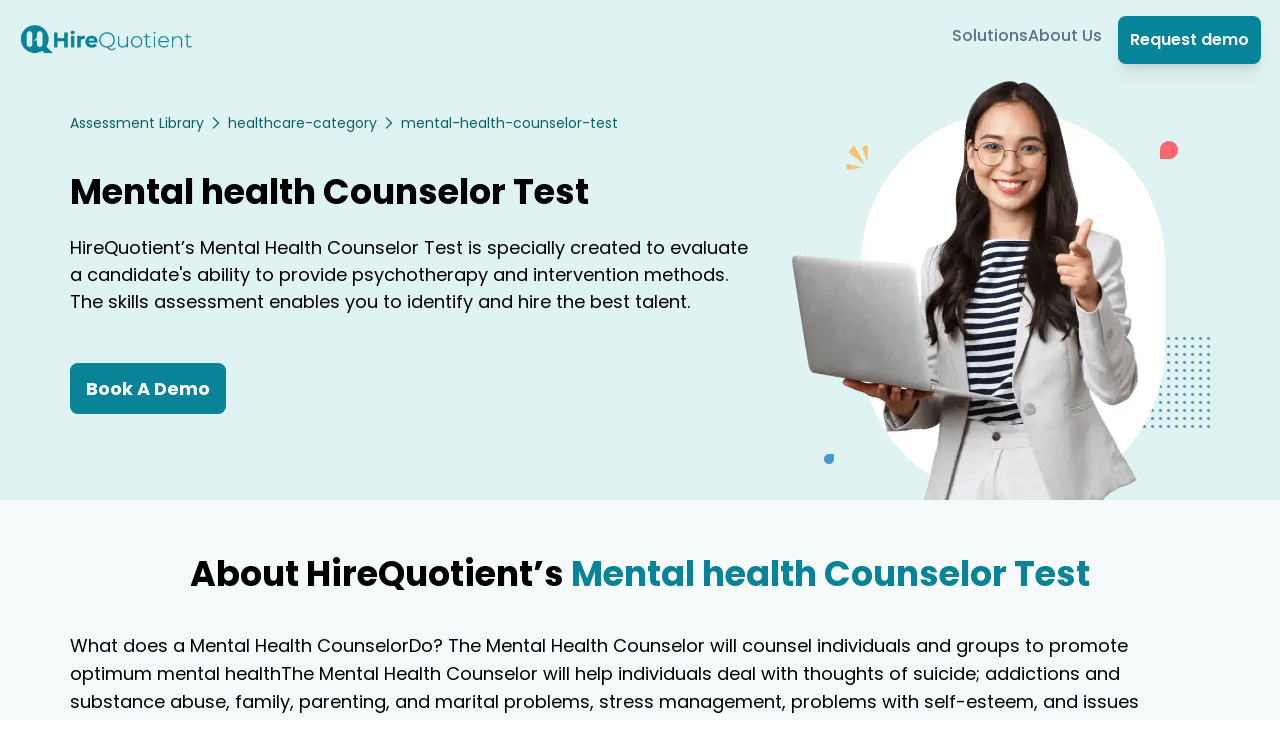

--- FILE ---
content_type: text/html; charset=utf-8
request_url: https://www.hirequotient.com/pre-employment-tests/healthcare-category/mental-health-counselor-test
body_size: 9680
content:
<!DOCTYPE html><html lang="en"><head><meta charSet="utf-8"/><meta name="viewport" content="width=device-width"/><link rel="alternate" type="application/rss+xml" title="HireQuotient - RSS Feed" href="/rss/feed.xml"/><link rel="apple-touch-icon" sizes="180x180" href="/images/favicons/apple-touch-icon.png"/><link rel="icon" type="image/png" sizes="32x32" href="/images/favicons/favicon-32x32.png"/><link rel="icon" type="image/png" sizes="16x16" href="/images/favicons/favicon-16x16.png"/><link rel="manifest" href="/images/favicons/site.webmanifest"/><link rel="mask-icon" href="/images/favicons/safari-pinned-tab.svg" color="#5bbad5"/><meta name="msapplication-TileColor" content="#da532c"/><meta name="theme-color" content="#ffffff"/><title>Mental Health Counselor Test | HireQuotient | HireQuotient</title><meta name="robots" content="index,follow"/><meta name="description" content="Want to hire a Mental health Counselor? Our Mental Health Counselor test helps you to hire top talent and reduce time-to-hire by 50%. Book a demo!
"/><meta property="og:title" content="Mental Health Counselor Test | HireQuotient | HireQuotient"/><meta property="og:description" content="Want to hire a Mental health Counselor? Our Mental Health Counselor test helps you to hire top talent and reduce time-to-hire by 50%. Book a demo!
"/><meta property="og:url" content="https://hirequotient.com/pre-employment-tests/healthcare-category/mental-health-counselor-test"/><meta property="og:type" content="article"/><meta property="og:image" content="/_next/static/media/features-banner-1.ae9ea870.png"/><meta property="og:image:alt" content="Mental health Counselor Test-banner"/><link rel="preload" as="image" imageSrcSet="/_next/image?url=%2F_next%2Fstatic%2Fmedia%2Frecruiting-banner.360b2182.png&amp;w=640&amp;q=75 1x, /_next/image?url=%2F_next%2Fstatic%2Fmedia%2Frecruiting-banner.360b2182.png&amp;w=1080&amp;q=75 2x" fetchPriority="high"/><meta name="next-head-count" content="20"/><link rel="preload" href="/_next/static/css/1c2fd11db4f49a2f.css" as="style"/><link rel="stylesheet" href="/_next/static/css/1c2fd11db4f49a2f.css" data-n-g=""/><link rel="preload" href="/_next/static/css/c0450074f113bcd7.css" as="style"/><link rel="stylesheet" href="/_next/static/css/c0450074f113bcd7.css" data-n-p=""/><link rel="preload" href="/_next/static/css/847c0f1bc3e9165b.css" as="style"/><link rel="stylesheet" href="/_next/static/css/847c0f1bc3e9165b.css" data-n-p=""/><noscript data-n-css=""></noscript><script defer="" nomodule="" src="/_next/static/chunks/polyfills-c67a75d1b6f99dc8.js"></script><script src="/_next/static/chunks/webpack-983286e4b7d6a1ec.js" defer=""></script><script src="/_next/static/chunks/framework-c46c4760cc37e390.js" defer=""></script><script src="/_next/static/chunks/main-bcb0e3599ec193b3.js" defer=""></script><script src="/_next/static/chunks/pages/_app-a5d56786fad7bd79.js" defer=""></script><script src="/_next/static/chunks/cb355538-adaf435e4c5373c8.js" defer=""></script><script src="/_next/static/chunks/48c79778-84f50a0d6f891747.js" defer=""></script><script src="/_next/static/chunks/65291039-bde6a69a85fcac25.js" defer=""></script><script src="/_next/static/chunks/13b8a98b-15944283bbe4309b.js" defer=""></script><script src="/_next/static/chunks/25675-88098dfbaa314a12.js" defer=""></script><script src="/_next/static/chunks/41664-d3ed79cb063b465d.js" defer=""></script><script src="/_next/static/chunks/98388-ccb87e730ec5aa70.js" defer=""></script><script src="/_next/static/chunks/67581-8d4e327d66b88355.js" defer=""></script><script src="/_next/static/chunks/12523-5e44f720b7d99a54.js" defer=""></script><script src="/_next/static/chunks/51727-69300f101c228b0a.js" defer=""></script><script src="/_next/static/chunks/75957-3adf6bfe0d3287db.js" defer=""></script><script src="/_next/static/chunks/pages/pre-employment-tests/%5Bcategory%5D/%5Btest%5D-533330422a714914.js" defer=""></script><script src="/_next/static/f42ae714776c181a5f159dfffef68cc37fc9f351/_buildManifest.js" defer=""></script><script src="/_next/static/f42ae714776c181a5f159dfffef68cc37fc9f351/_ssgManifest.js" defer=""></script></head><body><div id="__next"><main><nav class="relative z-[100]" style="background-color:#DFF3F3"><div class="Navbar_navbar__EloZ5 container"><div class="flex h-fit w-full items-center justify-between px-2"><a class="shrink-0" href="/"><img alt="hq-logo" loading="lazy" width="175" height="100" decoding="async" data-nimg="1" style="color:transparent" srcSet="/_next/image?url=https%3A%2F%2Fallhqclientpics.s3.ap-southeast-1.amazonaws.com%2Fwebsite_videos%2Fconsulting%2Flogo.png&amp;w=256&amp;q=75 1x, /_next/image?url=https%3A%2F%2Fallhqclientpics.s3.ap-southeast-1.amazonaws.com%2Fwebsite_videos%2Fconsulting%2Flogo.png&amp;w=384&amp;q=75 2x" src="/_next/image?url=https%3A%2F%2Fallhqclientpics.s3.ap-southeast-1.amazonaws.com%2Fwebsite_videos%2Fconsulting%2Flogo.png&amp;w=384&amp;q=75"/></a><div class="flex items-center lg:gap-20 min-[1047px]:gap-10"><div class="absolute left-0 top-0 h-screen w-80 bg-white p-2 px-4 pt-6 text-[#5A7184] transition-all ease-in-out min-[1047px]:static min-[1047px]:inset-0 min-[1047px]:h-fit min-[1047px]:w-fit min-[1047px]:translate-x-0 min-[1047px]:bg-transparent min-[1047px]:pt-0 min-[1047px]:shadow-none -translate-x-full" style="max-height:100vh"><div class="relative flex flex-col items-start gap-6 min-[1047px]:static min-[1047px]:flex-row min-[1047px]:items-center min-[1047px]:gap-10"><button class="absolute -top-4 right-0 z-50 h-10 w-10 rounded-full border-2 border-[#5A7184] min-[1047px]:hidden">X</button><a class="relative text-lg font-medium text-[#5A7184] transition-all hover:text-[#183B56] min-[1047px]:text-base" href="/solutions">Solutions</a><a class="relative text-lg font-medium text-[#5A7184] transition-all hover:text-[#183B56] min-[1047px]:text-base" href="/company/about-us">About Us</a><a cta="Nav Button" class="w-fit rounded-lg bg-primary p-3 px-3 text-sm font-semibold text-white shadow-lg hover:brightness-110 md:text-base lg:py-3 lg:text-base inline-block min-[1047px]:hidden" href="https://calendly.com/hello-hirequotient/introductory-call">Request demo</a></div></div><button class="h-9 w-9 rounded-md bg-[#088397] p-1 min-[1047px]:hidden"><svg xmlns="http://www.w3.org/2000/svg" viewBox="0 0 20 20" fill="white" aria-hidden="true"><path fill-rule="evenodd" d="M3 5a1 1 0 011-1h12a1 1 0 110 2H4a1 1 0 01-1-1zM3 10a1 1 0 011-1h12a1 1 0 110 2H4a1 1 0 01-1-1zM9 15a1 1 0 011-1h6a1 1 0 110 2h-6a1 1 0 01-1-1z" clip-rule="evenodd"></path></svg></button><a cta="Nav button" class="w-fit rounded-lg bg-primary p-3 px-3 text-sm font-semibold text-white shadow-lg hover:brightness-110 md:text-base lg:py-3 lg:text-base hidden min-[1047px]:inline-block" style="background-color:#088498;color:white" href="https://calendly.com/hello-hirequotient/introductory-call">Request demo</a></div></div></div></nav><script type="application/ld+json">{"@context":"https://schema.org/","@type":"Product","name":"Internet Browser Tool","aggregateRating":{"@type":"AggregateRating","ratingValue":"4.9","reviewCount":"9600"}}</script><div class="test-page_landingAssmtPage__LGhsH"><div class="test-page_section-one__ZuNii"><div class="globals_container__ebjAf"><div class="test-page_section-one-wrapper__cFXoM"><div class="test-page_section-one-left__0Nbaj"><div class="test-page_section-one-breadcrumbs__mmXJH"><a class="breadcrumb" href="/pre-employment-tests/assessment-library">Assessment Library</a><svg xmlns="http://www.w3.org/2000/svg" fill="none" viewBox="0 0 24 24" stroke-width="2" stroke="currentColor" width="16" height="16"><path stroke-linecap="round" stroke-linejoin="round" d="M8.25 4.5l7.5 7.5-7.5 7.5"></path></svg><a class="test-page_breadcrumb__D9kOR" href="/pre-employment-tests/healthcare-category">healthcare-category</a><svg xmlns="http://www.w3.org/2000/svg" fill="none" viewBox="0 0 24 24" stroke-width="2" stroke="currentColor" width="16" height="16"><path stroke-linecap="round" stroke-linejoin="round" d="M8.25 4.5l7.5 7.5-7.5 7.5"></path></svg><p class="test-page_breadcrumb__D9kOR">mental-health-counselor-test</p></div><h1 class="test-page_section-one-heading__MgogZ">Mental health Counselor Test</h1><p class="test-page_section-one-text__7O60Q">HireQuotient’s Mental Health Counselor Test is specially created to evaluate a candidate&#x27;s ability to provide psychotherapy and intervention methods. The skills assessment enables you to identify and hire the best talent. </p><div class="test-page_section-one-btns__FjJBX"><a class="test-page_book-demo__VGeDr" target="_blank" href="/book-demo">Book A Demo</a></div></div><img alt="assessment-banner" fetchPriority="high" width="418" height="419" decoding="async" data-nimg="1" class="test-page_section-one-image__vsYHu" style="color:transparent" srcSet="/_next/image?url=%2F_next%2Fstatic%2Fmedia%2Frecruiting-banner.360b2182.png&amp;w=640&amp;q=75 1x, /_next/image?url=%2F_next%2Fstatic%2Fmedia%2Frecruiting-banner.360b2182.png&amp;w=1080&amp;q=75 2x" src="/_next/image?url=%2F_next%2Fstatic%2Fmedia%2Frecruiting-banner.360b2182.png&amp;w=1080&amp;q=75"/></div></div></div><div class="test-page_section-two__w_lgd"><div class="globals_container__ebjAf"><p class="test-page_section-two-heading__D9Dv5">About HireQuotient’s <span>Mental health Counselor Test</span></p><div class="test-page_section-two-text__to9mF"><p>What does a Mental Health CounselorDo?


The Mental Health Counselor will counsel individuals and groups to promote optimum mental healthThe Mental Health Counselor will help individuals deal with thoughts of suicide; addictions and substance abuse, family, parenting, and marital problems, stress management, problems with self-esteem, and issues associated


The Mental Health Counselor test assesses applicants’ knowledge of evaluating clients' mental, behavioral and emotional health and conducting preliminary interviews and documenting cases from the initial consultation to the end of treatment


Our Mental Health Counselor test is the most secured pre-employment and designed by considering EEOC guidelines.</p>
</div></div></div><div class="test-page_section-three__9xvhO"><div class="globals_container__ebjAf"><p class="test-page_section-three-heading___Gk9B">Skills &amp; Topics Covered</p><div class="test-page_section-three-subheadings__CBAzj"><p class="test-page_section-three-subheadings-text__oXSiU">In-depth knowledge of the effects of drugs prescribed by medical specialists</p><p class="test-page_section-three-subheadings-text__oXSiU">Excellent written and verbal communication skills</p><p class="test-page_section-three-subheadings-text__oXSiU">Exceptional interpersonal skills and sympathetic nature</p><p class="test-page_section-three-subheadings-text__oXSiU">A master’s degree in mental health counseling or similar</p><p class="test-page_section-three-subheadings-text__oXSiU">Relevant training and/or certifications as a Mental Health Counselor</p></div><p class="test-page_section-three-heading___Gk9B test-page_main__8FiBe">Roles You Can Hire</p><ul class="test-page_section-three-roles__GY6Gn"><li>Mental Health Counselor</li></ul></div></div><div class="test-page_section-five__GMNQ8"><div class="test-page_container__5SYg_"><div class="test-page_section-five-heading__BcP2u">Make Your Next Hire Your Best Hire<br/>With HireQuotient</div><a class="test-page_section-five-consult-btn__Dm2sP" target="_blank" href="/book-demo">Talk To Us</a></div></div><div class="test-page_section-six__iqxAn"><div class="globals_container__ebjAf"><div class="test-page_section-six-heading__8_fOd">Why HireQuotient’s <!-- -->Mental health Counselor Test<br/>Client &amp; Candidates Experience</div><div class="test-page_section-six-wrapper__I_2__"><div class="test-page_section-six-wrapper-section__n5hfN"><p class="test-page_section-six-wrapper-section-heading__PSSgB"><span>Customers</span> Experience</p><p class="test-page_section-six-wrapper-section-text__BN5w6">HireQuotient has shown great flexibility in customizing solutions that fit our specific needs. I value their customer-centricity and the team&#x27;s commitment to ensure that their solution has maximum impact on our recruiting processes.</p><p class="test-page_section-six-wrapper-section-text1__olQ5O">Amber Grewal</p><p class="test-page_section-six-wrapper-section-text__BN5w6"><b>Managing Director &amp; Partner, Chief Recruiting/Talent Officer,<br/>The Boston Consulting Group</b></p></div><div class="test-page_section-six-wrapper-section__n5hfN"><p class="test-page_section-six-wrapper-section-heading__PSSgB"><span>Candidate</span> Experience</p><p class="test-page_section-six-wrapper-section-text__BN5w6">For one of our clients, out of 523 candidates assessed 518 candidates had a great experience while giving the HireQuotinet test The collective reviews:</p><ul class="test-page_section-six-wrapper-section-list__akON4"><li><strong>Clean and streamlined test</strong></li><li><strong>No errors</strong></li><li><strong>Less time consuming questions</strong></li></ul></div></div></div></div><div class="test-page_section-seven__CLZ6i"><div class="globals_container__ebjAf"><p class="test-page_section-seven-heading__HYZ_Y">Testimonial</p><div class="test-page_section-seven-wrapper__JNMqx"><div class="test-page_section-seven-wrapper-left__sjHOd"><img alt="amber-grewal" loading="lazy" width="250" height="250" decoding="async" data-nimg="1" style="color:transparent" srcSet="/_next/image?url=%2F_next%2Fstatic%2Fmedia%2Famber-grewal.9b9f9258.png&amp;w=256&amp;q=75 1x, /_next/image?url=%2F_next%2Fstatic%2Fmedia%2Famber-grewal.9b9f9258.png&amp;w=640&amp;q=75 2x" src="/_next/image?url=%2F_next%2Fstatic%2Fmedia%2Famber-grewal.9b9f9258.png&amp;w=640&amp;q=75"/></div><div class="test-page_section-seven-wrapper-right__o081x"><div class="test-page_section-seven-wrapper-right-top__29TjQ"><div><img alt="bcg-logo" loading="lazy" width="124" height="50" decoding="async" data-nimg="1" style="color:transparent" src="/_next/static/media/bcg-logo.0a634b42.svg"/></div><button class="ReadCaseStudyButton_case-study-btn__6LMIR">Subscribe to our podcast</button><a href="/_next/static/894314be75b44234.pdf" download="BCG Case Study" style="display:none"></a></div><p class="test-page_section-seven-wrapper-right-text__rSSbq">“HireQuotient has shown great flexibility in customizing solutions that fit our specific needs. I value their customer-centricity and the team&#x27;s commitment to ensure that their solution has maximum impact on our recruiting processes.”</p><div class="test-page_section-seven-wrapper-right-bottom__0rqSo"><div class="test-page_section-seven-wrapper-right-bottom-left__gAc8B"><p class="test-page_title__Z_4ef">Amber Grewal</p><p class="test-page_role__SHbaC">Managing Director &amp; Partner, Chief Recruiting/Talent Officer, The Boston Consulting Group</p></div></div><svg width="40" height="35" viewBox="0 0 75 50" fill="none" xmlns="http://www.w3.org/2000/svg" class="test-page_double-quotes__EylaT"><path fill-rule="evenodd" clip-rule="evenodd" d="M18.0961 0C28.0904 0 36.193 8.10264 36.193 18.0969C36.193 20.013 35.8938 21.8574 35.3425 23.5907L35.3437 23.5925C35.3437 23.5925 31.4348 44.0181 9.11169 50C9.11169 50 15.3887 44.3234 18.6268 36.1868C18.4502 36.1912 18.2735 36.1944 18.0969 36.1944C8.10152 36.1944 0 28.093 0 18.0975C0 8.10322 8.10061 0 18.0961 0ZM56.575 0C66.5692 0 74.6719 8.10264 74.6719 18.0969C74.6719 20.013 74.3739 21.8574 73.8226 23.5907V23.5925C73.8226 23.5925 69.915 44.0181 47.5905 50C47.5905 50 53.8675 44.3234 57.1044 36.1868C56.9277 36.1912 56.7523 36.1944 56.5744 36.1944C46.5802 36.1944 38.4775 28.093 38.4775 18.0975C38.4775 8.10322 46.5807 0 56.575 0Z" fill="#DEDEDE"></path></svg></div></div></div></div><div class="test-page_section-eight__2DwpW"><div class="globals_container__ebjAf"><p class="test-page_section-eight-heading__SWJ02">Related Assessments</p><div class="test-page_section-eight-assessments__38MtZ"><div class="test-page_section-eight-assessments-single__OVXi1"><div class="test-page_section-eight-assessments-single-img__ex1eJ"><img alt="telegram-share-icon" loading="lazy" width="48" height="48" decoding="async" data-nimg="1" style="color:transparent" src="/_next/static/media/telegram-logo.aa5c757c.svg"/></div><a class="test-page_section-eight-assessments-single-text__GukqY" href="/pre-employment-tests/healthcare-category/medical-scribe-test">Medical Scribe Test</a></div><div class="test-page_section-eight-assessments-single__OVXi1"><div class="test-page_section-eight-assessments-single-img__ex1eJ"><img alt="telegram-share-icon" loading="lazy" width="48" height="48" decoding="async" data-nimg="1" style="color:transparent" src="/_next/static/media/telegram-logo.aa5c757c.svg"/></div><a class="test-page_section-eight-assessments-single-text__GukqY" href="/pre-employment-tests/healthcare-category/veterinary-technician-test">Veterinary Technician Test</a></div><div class="test-page_section-eight-assessments-single__OVXi1"><div class="test-page_section-eight-assessments-single-img__ex1eJ"><img alt="telegram-share-icon" loading="lazy" width="48" height="48" decoding="async" data-nimg="1" style="color:transparent" src="/_next/static/media/telegram-logo.aa5c757c.svg"/></div><a class="test-page_section-eight-assessments-single-text__GukqY" href="/pre-employment-tests/healthcare-category/unit-secretary-test">Unit Secretary Test</a></div><div class="test-page_section-eight-assessments-single__OVXi1"><div class="test-page_section-eight-assessments-single-img__ex1eJ"><img alt="telegram-share-icon" loading="lazy" width="48" height="48" decoding="async" data-nimg="1" style="color:transparent" src="/_next/static/media/telegram-logo.aa5c757c.svg"/></div><a class="test-page_section-eight-assessments-single-text__GukqY" href="/pre-employment-tests/healthcare-category/travel-nurse-test">Travel Nurse Test</a></div><div class="test-page_section-eight-assessments-single__OVXi1"><div class="test-page_section-eight-assessments-single-img__ex1eJ"><img alt="telegram-share-icon" loading="lazy" width="48" height="48" decoding="async" data-nimg="1" style="color:transparent" src="/_next/static/media/telegram-logo.aa5c757c.svg"/></div><a class="test-page_section-eight-assessments-single-text__GukqY" href="/pre-employment-tests/healthcare-category/personal-care-test">Personal Care Test</a></div><div class="test-page_section-eight-assessments-single__OVXi1"><div class="test-page_section-eight-assessments-single-img__ex1eJ"><img alt="telegram-share-icon" loading="lazy" width="48" height="48" decoding="async" data-nimg="1" style="color:transparent" src="/_next/static/media/telegram-logo.aa5c757c.svg"/></div><a class="test-page_section-eight-assessments-single-text__GukqY" href="/pre-employment-tests/healthcare-category/psychiatrist-test">Psychiatrist Test</a></div><div class="test-page_section-eight-assessments-single__OVXi1"><div class="test-page_section-eight-assessments-single-img__ex1eJ"><img alt="telegram-share-icon" loading="lazy" width="48" height="48" decoding="async" data-nimg="1" style="color:transparent" src="/_next/static/media/telegram-logo.aa5c757c.svg"/></div><a class="test-page_section-eight-assessments-single-text__GukqY" href="/pre-employment-tests/healthcare-category/optometrist-test">Optometrist Test</a></div><div class="test-page_section-eight-assessments-single__OVXi1"><div class="test-page_section-eight-assessments-single-img__ex1eJ"><img alt="telegram-share-icon" loading="lazy" width="48" height="48" decoding="async" data-nimg="1" style="color:transparent" src="/_next/static/media/telegram-logo.aa5c757c.svg"/></div><a class="test-page_section-eight-assessments-single-text__GukqY" href="/pre-employment-tests/healthcare-category/medical-secretary-test">Medical Secretary Test</a></div><div class="test-page_section-eight-assessments-single__OVXi1"><div class="test-page_section-eight-assessments-single-img__ex1eJ"><img alt="telegram-share-icon" loading="lazy" width="48" height="48" decoding="async" data-nimg="1" style="color:transparent" src="/_next/static/media/telegram-logo.aa5c757c.svg"/></div><a class="test-page_section-eight-assessments-single-text__GukqY" href="/pre-employment-tests/healthcare-category/psychiatric-technician-test">Psychiatric Technician Test</a></div><div class="test-page_section-eight-assessments-single__OVXi1"><div class="test-page_section-eight-assessments-single-img__ex1eJ"><img alt="telegram-share-icon" loading="lazy" width="48" height="48" decoding="async" data-nimg="1" style="color:transparent" src="/_next/static/media/telegram-logo.aa5c757c.svg"/></div><a class="test-page_section-eight-assessments-single-text__GukqY" href="/pre-employment-tests/healthcare-category/recreation-therapist-test">Recreation Therapist Test</a></div><div class="test-page_section-eight-assessments-single__OVXi1"><div class="test-page_section-eight-assessments-single-img__ex1eJ"><img alt="telegram-share-icon" loading="lazy" width="48" height="48" decoding="async" data-nimg="1" style="color:transparent" src="/_next/static/media/telegram-logo.aa5c757c.svg"/></div><a class="test-page_section-eight-assessments-single-text__GukqY" href="/pre-employment-tests/healthcare-category/resident-assistant-test">Resident Assistant Test</a></div><div class="test-page_section-eight-assessments-single__OVXi1"><div class="test-page_section-eight-assessments-single-img__ex1eJ"><img alt="telegram-share-icon" loading="lazy" width="48" height="48" decoding="async" data-nimg="1" style="color:transparent" src="/_next/static/media/telegram-logo.aa5c757c.svg"/></div><a class="test-page_section-eight-assessments-single-text__GukqY" href="/pre-employment-tests/healthcare-category/genetic-counselor-test">Genetic Counselor Test</a></div><div class="test-page_section-eight-assessments-single__OVXi1"><div class="test-page_section-eight-assessments-single-img__ex1eJ"><img alt="telegram-share-icon" loading="lazy" width="48" height="48" decoding="async" data-nimg="1" style="color:transparent" src="/_next/static/media/telegram-logo.aa5c757c.svg"/></div><a class="test-page_section-eight-assessments-single-text__GukqY" href="/pre-employment-tests/healthcare-category/hospital-social-worker">Hospital Social Worker Test</a></div><div class="test-page_section-eight-assessments-single__OVXi1"><div class="test-page_section-eight-assessments-single-img__ex1eJ"><img alt="telegram-share-icon" loading="lazy" width="48" height="48" decoding="async" data-nimg="1" style="color:transparent" src="/_next/static/media/telegram-logo.aa5c757c.svg"/></div><a class="test-page_section-eight-assessments-single-text__GukqY" href="/pre-employment-tests/healthcare-category/child-life-specialist">Child Life Specialist Test</a></div><div class="test-page_section-eight-assessments-single__OVXi1"><div class="test-page_section-eight-assessments-single-img__ex1eJ"><img alt="telegram-share-icon" loading="lazy" width="48" height="48" decoding="async" data-nimg="1" style="color:transparent" src="/_next/static/media/telegram-logo.aa5c757c.svg"/></div><a class="test-page_section-eight-assessments-single-text__GukqY" href="/pre-employment-tests/healthcare-category/care-manager">Care Manager Test</a></div><div class="test-page_section-eight-assessments-single__OVXi1"><div class="test-page_section-eight-assessments-single-img__ex1eJ"><img alt="telegram-share-icon" loading="lazy" width="48" height="48" decoding="async" data-nimg="1" style="color:transparent" src="/_next/static/media/telegram-logo.aa5c757c.svg"/></div><a class="test-page_section-eight-assessments-single-text__GukqY" href="/pre-employment-tests/healthcare-category/mental-health-therapist">Mental Health Therapist Test</a></div><div class="test-page_section-eight-assessments-single__OVXi1"><div class="test-page_section-eight-assessments-single-img__ex1eJ"><img alt="telegram-share-icon" loading="lazy" width="48" height="48" decoding="async" data-nimg="1" style="color:transparent" src="/_next/static/media/telegram-logo.aa5c757c.svg"/></div><a class="test-page_section-eight-assessments-single-text__GukqY" href="/pre-employment-tests/healthcare-category/credential-specialist-test">Credential Specialist Test</a></div><div class="test-page_section-eight-assessments-single__OVXi1"><div class="test-page_section-eight-assessments-single-img__ex1eJ"><img alt="telegram-share-icon" loading="lazy" width="48" height="48" decoding="async" data-nimg="1" style="color:transparent" src="/_next/static/media/telegram-logo.aa5c757c.svg"/></div><a class="test-page_section-eight-assessments-single-text__GukqY" href="/pre-employment-tests/healthcare-category/aba-therapist-test">ABA Therapist Test</a></div><div class="test-page_section-eight-assessments-single__OVXi1"><div class="test-page_section-eight-assessments-single-img__ex1eJ"><img alt="telegram-share-icon" loading="lazy" width="48" height="48" decoding="async" data-nimg="1" style="color:transparent" src="/_next/static/media/telegram-logo.aa5c757c.svg"/></div><a class="test-page_section-eight-assessments-single-text__GukqY" href="/pre-employment-tests/healthcare-category/sterile-processing-technician-test">Sterile Processing Technician Test</a></div><div class="test-page_section-eight-assessments-single__OVXi1"><div class="test-page_section-eight-assessments-single-img__ex1eJ"><img alt="telegram-share-icon" loading="lazy" width="48" height="48" decoding="async" data-nimg="1" style="color:transparent" src="/_next/static/media/telegram-logo.aa5c757c.svg"/></div><a class="test-page_section-eight-assessments-single-text__GukqY" href="/pre-employment-tests/healthcare-category/icu-nurse-assessment">ICU nurse assessment</a></div><div class="test-page_section-eight-assessments-single__OVXi1"><div class="test-page_section-eight-assessments-single-img__ex1eJ"><img alt="telegram-share-icon" loading="lazy" width="48" height="48" decoding="async" data-nimg="1" style="color:transparent" src="/_next/static/media/telegram-logo.aa5c757c.svg"/></div><a class="test-page_section-eight-assessments-single-text__GukqY" href="/pre-employment-tests/healthcare-category/sonographer-test">Sonographer Test</a></div><div class="test-page_section-eight-assessments-single__OVXi1"><div class="test-page_section-eight-assessments-single-img__ex1eJ"><img alt="telegram-share-icon" loading="lazy" width="48" height="48" decoding="async" data-nimg="1" style="color:transparent" src="/_next/static/media/telegram-logo.aa5c757c.svg"/></div><a class="test-page_section-eight-assessments-single-text__GukqY" href="/pre-employment-tests/healthcare-category/orthodontist-test">Orthodontist Assessment</a></div><div class="test-page_section-eight-assessments-single__OVXi1"><div class="test-page_section-eight-assessments-single-img__ex1eJ"><img alt="telegram-share-icon" loading="lazy" width="48" height="48" decoding="async" data-nimg="1" style="color:transparent" src="/_next/static/media/telegram-logo.aa5c757c.svg"/></div><a class="test-page_section-eight-assessments-single-text__GukqY" href="/pre-employment-tests/healthcare-category/er-nurse-test">ER Nurse Test</a></div><div class="test-page_section-eight-assessments-single__OVXi1"><div class="test-page_section-eight-assessments-single-img__ex1eJ"><img alt="telegram-share-icon" loading="lazy" width="48" height="48" decoding="async" data-nimg="1" style="color:transparent" src="/_next/static/media/telegram-logo.aa5c757c.svg"/></div><a class="test-page_section-eight-assessments-single-text__GukqY" href="/pre-employment-tests/healthcare-category/behavior-analyst-test">Behavior Analyst Test</a></div><div class="test-page_section-eight-assessments-single__OVXi1"><div class="test-page_section-eight-assessments-single-img__ex1eJ"><img alt="telegram-share-icon" loading="lazy" width="48" height="48" decoding="async" data-nimg="1" style="color:transparent" src="/_next/static/media/telegram-logo.aa5c757c.svg"/></div><a class="test-page_section-eight-assessments-single-text__GukqY" href="/pre-employment-tests/healthcare-category/patient-coordinator-test">Patient Coordinator Test</a></div><div class="test-page_section-eight-assessments-single__OVXi1"><div class="test-page_section-eight-assessments-single-img__ex1eJ"><img alt="telegram-share-icon" loading="lazy" width="48" height="48" decoding="async" data-nimg="1" style="color:transparent" src="/_next/static/media/telegram-logo.aa5c757c.svg"/></div><a class="test-page_section-eight-assessments-single-text__GukqY" href="/pre-employment-tests/healthcare-category/exercise-physiologist-test">Exercise Physiologist Test</a></div><div class="test-page_section-eight-assessments-single__OVXi1"><div class="test-page_section-eight-assessments-single-img__ex1eJ"><img alt="telegram-share-icon" loading="lazy" width="48" height="48" decoding="async" data-nimg="1" style="color:transparent" src="/_next/static/media/telegram-logo.aa5c757c.svg"/></div><a class="test-page_section-eight-assessments-single-text__GukqY" href="/pre-employment-tests/healthcare-category/mental-health-counselor-test">Mental health Counselor Test</a></div><div class="test-page_section-eight-assessments-single__OVXi1"><div class="test-page_section-eight-assessments-single-img__ex1eJ"><img alt="telegram-share-icon" loading="lazy" width="48" height="48" decoding="async" data-nimg="1" style="color:transparent" src="/_next/static/media/telegram-logo.aa5c757c.svg"/></div><a class="test-page_section-eight-assessments-single-text__GukqY" href="/pre-employment-tests/healthcare-category/unit-clerk-test"> Unit Clerk Test</a></div><div class="test-page_section-eight-assessments-single__OVXi1"><div class="test-page_section-eight-assessments-single-img__ex1eJ"><img alt="telegram-share-icon" loading="lazy" width="48" height="48" decoding="async" data-nimg="1" style="color:transparent" src="/_next/static/media/telegram-logo.aa5c757c.svg"/></div><a class="test-page_section-eight-assessments-single-text__GukqY" href="/pre-employment-tests/healthcare-category/care-coordinator-test">Care Coordinator Test</a></div><div class="test-page_section-eight-assessments-single__OVXi1"><div class="test-page_section-eight-assessments-single-img__ex1eJ"><img alt="telegram-share-icon" loading="lazy" width="48" height="48" decoding="async" data-nimg="1" style="color:transparent" src="/_next/static/media/telegram-logo.aa5c757c.svg"/></div><a class="test-page_section-eight-assessments-single-text__GukqY" href="/pre-employment-tests/healthcare-category/behavioral-technician-test">Behavioral Technician Test</a></div><div class="test-page_section-eight-assessments-single__OVXi1"><div class="test-page_section-eight-assessments-single-img__ex1eJ"><img alt="telegram-share-icon" loading="lazy" width="48" height="48" decoding="async" data-nimg="1" style="color:transparent" src="/_next/static/media/telegram-logo.aa5c757c.svg"/></div><a class="test-page_section-eight-assessments-single-text__GukqY" href="/pre-employment-tests/healthcare-category/nursing-supervisor-test">Nursing Supervisor Test</a></div><div class="test-page_section-eight-assessments-single__OVXi1"><div class="test-page_section-eight-assessments-single-img__ex1eJ"><img alt="telegram-share-icon" loading="lazy" width="48" height="48" decoding="async" data-nimg="1" style="color:transparent" src="/_next/static/media/telegram-logo.aa5c757c.svg"/></div><a class="test-page_section-eight-assessments-single-text__GukqY" href="/pre-employment-tests/healthcare-category/medical-coder-test">Medical Coder Test</a></div><div class="test-page_section-eight-assessments-single__OVXi1"><div class="test-page_section-eight-assessments-single-img__ex1eJ"><img alt="telegram-share-icon" loading="lazy" width="48" height="48" decoding="async" data-nimg="1" style="color:transparent" src="/_next/static/media/telegram-logo.aa5c757c.svg"/></div><a class="test-page_section-eight-assessments-single-text__GukqY" href="/pre-employment-tests/healthcare-category/dermatologist-test">Dermatologist Test</a></div><div class="test-page_section-eight-assessments-single__OVXi1"><div class="test-page_section-eight-assessments-single-img__ex1eJ"><img alt="telegram-share-icon" loading="lazy" width="48" height="48" decoding="async" data-nimg="1" style="color:transparent" src="/_next/static/media/telegram-logo.aa5c757c.svg"/></div><a class="test-page_section-eight-assessments-single-text__GukqY" href="/pre-employment-tests/healthcare-category/dentist-test">Dentist Test</a></div><div class="test-page_section-eight-assessments-single__OVXi1"><div class="test-page_section-eight-assessments-single-img__ex1eJ"><img alt="telegram-share-icon" loading="lazy" width="48" height="48" decoding="async" data-nimg="1" style="color:transparent" src="/_next/static/media/telegram-logo.aa5c757c.svg"/></div><a class="test-page_section-eight-assessments-single-text__GukqY" href="/pre-employment-tests/healthcare-category/general-surgeon-test">General Surgeon Test</a></div><div class="test-page_section-eight-assessments-single__OVXi1"><div class="test-page_section-eight-assessments-single-img__ex1eJ"><img alt="telegram-share-icon" loading="lazy" width="48" height="48" decoding="async" data-nimg="1" style="color:transparent" src="/_next/static/media/telegram-logo.aa5c757c.svg"/></div><a class="test-page_section-eight-assessments-single-text__GukqY" href="/pre-employment-tests/healthcare-category/health-informatics-test">Health Informaticist Test</a></div></div></div></div></div><div id="modal-root"></div><footer class="  bg-[#F6FAFA]   pt-8   lg:pt-16 "><section class="mx-auto  max-w-6xl p-2"><div class="grid gap-6  overflow-x-hidden px-4  md:grid-cols-12 md:grid-rows-12 md:gap-0 md:px-0"><section class="col-span-12 md:col-span-12 row-span-12 grid"><div class="flex h-full w-full flex-col gap-8"><img alt="Hire Quotient Logo" loading="lazy" width="301" height="54" decoding="async" data-nimg="1" class="mb-3.5 h-auto w-64 sm:w-40 lg:w-64" style="color:transparent" srcSet="/_next/image?url=%2F_next%2Fstatic%2Fmedia%2Flogo.6268b00c.png&amp;w=384&amp;q=75 1x, /_next/image?url=%2F_next%2Fstatic%2Fmedia%2Flogo.6268b00c.png&amp;w=640&amp;q=75 2x" src="/_next/image?url=%2F_next%2Fstatic%2Fmedia%2Flogo.6268b00c.png&amp;w=640&amp;q=75"/><div class="grid grid-cols-1 gap-6 md:grid-cols-2 md:gap-8 lg:grid-cols-4 lg:gap-12"><div class="flex h-min flex-col gap-2"><div class="font-semibold">Company</div><div class="grid gap-1"><a class="w-fit text-[16px] text-sm " href="/company/about-us">About Us</a></div></div><div class="flex items-start gap-4"><div class="mt-0.5 flex-shrink-0"><svg xmlns="http://www.w3.org/2000/svg" width="16" height="16" fill="currentColor" class="h-4 w-4"><path d="M.05 3.555A2 2 0 0 1 2 2h12a2 2 0 0 1 1.95 1.555L8 8.414zM0 4.697v7.104l5.803-3.558zM6.761 8.83l-6.57 4.027A2 2 0 0 0 2 14h12a2 2 0 0 0 1.808-1.144l-6.57-4.027L8 9.586zm3.436-.586L16 11.801V4.697z"></path></svg></div><div class="grid gap-1"><div class="font-semibold">Email</div><a class="w-fit" href="mailto:info@hirequotient.com"><span class="text-[#7777E0]">info@hirequotient.com</span></a></div></div><div class="flex items-start gap-4"><div class="mt-0.5 flex-shrink-0"><svg xmlns="http://www.w3.org/2000/svg" width="16" height="16" fill="currentColor" class="h-4 w-4"><path d="M9.293 0H4a2 2 0 0 0-2 2v12a2 2 0 0 0 2 2h8a2 2 0 0 0 2-2V4.707A1 1 0 0 0 13.707 4L10 .293A1 1 0 0 0 9.293 0M9.5 3.5v-2l3 3h-2a1 1 0 0 1-1-1M4.5 9a.5.5 0 0 1 0-1h7a.5.5 0 0 1 0 1zM4 10.5a.5.5 0 0 1 .5-.5h7a.5.5 0 0 1 0 1h-7a.5.5 0 0 1-.5-.5m.5 2.5a.5.5 0 0 1 0-1h4a.5.5 0 0 1 0 1z"></path></svg></div><div class="grid gap-1"><div class="font-semibold">Privacy Policy</div><a class="w-fit" href="/easysource-privacy-policy"><span class="text-[#7777E0]">Read Here</span></a></div></div><div class="flex items-start gap-4"><div class="mt-0.5 flex-shrink-0"><svg xmlns="http://www.w3.org/2000/svg" width="16" height="16" fill="currentColor" class="h-4 w-4"><path d="M8 16s6-5.686 6-10A6 6 0 0 0 2 6c0 4.314 6 10 6 10m0-7a3 3 0 1 1 0-6 3 3 0 0 1 0 6"></path></svg></div><div><div class="font-semibold">Location</div><div class="mt-2">Level 08,<br/> The Metropolis Tower 2<br/>11 North Buona Vista Drive<br/>Singapore, 138589</div></div></div><div class="flex items-start gap-4"><div class="grid gap-1"><div class="font-semibold">Social Media</div><div class="flex gap-3 items-center"><a class="flex-shrink-0 flex items-center justify-center h-7 w-7" href="/"><svg xmlns="http://www.w3.org/2000/svg" width="28" height="28" fill="none"><path fill="#262626" fill-rule="evenodd" d="M0 13.905C0 6.225 6.277 0 14.02 0c7.742 0 14.018 6.225 14.018 13.905S21.762 27.81 14.02 27.81C6.277 27.81 0 21.584 0 13.905Zm14.02-6.953c3.854 0 7.009 3.129 7.009 6.953 0 3.476-2.541 6.43-6.046 6.952v-4.953h1.665l.35-2H15.07v-1.303c0-.521.263-1.043 1.14-1.043h.876V9.82s-.789-.174-1.577-.174c-1.578 0-2.629.956-2.629 2.694v1.565h-1.752v1.999h1.752v4.866a6.945 6.945 0 0 1-5.87-6.865c0-3.824 3.154-6.953 7.01-6.953Z" clip-rule="evenodd"></path></svg></a><a class="flex-shrink-0 flex items-center justify-center h-7 w-7" href="https://twitter.com/HireQuotient_"><svg xmlns="http://www.w3.org/2000/svg" width="28" height="28" fill="none"><path fill="#262626" fill-rule="evenodd" d="M0 13.905C0 6.225 6.277 0 14.02 0c7.742 0 14.018 6.225 14.018 13.905S21.762 27.81 14.02 27.81C6.277 27.81 0 21.584 0 13.905Zm19.364-3.91c.613-.088 1.139-.175 1.665-.435a4.032 4.032 0 0 1-1.49 1.477c.175 4.084-2.804 8.517-8.149 8.517-1.577 0-3.066-.522-4.38-1.304 1.49.174 3.066-.26 4.118-1.043a2.836 2.836 0 0 1-2.717-1.999c.439.087.877 0 1.315-.087-1.315-.347-2.278-1.564-2.278-2.867.438.173.876.347 1.314.347-1.227-.869-1.665-2.52-.876-3.824 1.49 1.739 3.592 2.868 5.958 2.955-.438-1.738.964-3.476 2.804-3.476.788 0 1.577.348 2.103.869.7-.174 1.314-.348 1.84-.695-.176.695-.614 1.216-1.227 1.564Z" clip-rule="evenodd"></path></svg></a><a class="flex-shrink-0 flex items-center justify-center h-7 w-7" href="https://www.linkedin.com/company/hirequotient/"><svg xmlns="http://www.w3.org/2000/svg" xml:space="preserve" class="-p-1 h-full w-auto fill-[#262626]" viewBox="2 2 64 62" width="28" height="28"><path class="h-full w-full" d="M50.837 48.137V36.425c0-6.275-3.35-9.195-7.816-9.195-3.604 0-5.219 1.983-6.119 3.374V27.71h-6.79c.09 1.917 0 20.427 0 20.427h6.79V36.729c0-.609.044-1.219.224-1.655.49-1.22 1.607-2.483 3.482-2.483 2.458 0 3.44 1.873 3.44 4.618v10.929h6.789zM22.959 24.922c2.367 0 3.842-1.57 3.842-3.531-.044-2.003-1.475-3.528-3.797-3.528s-3.841 1.524-3.841 3.528c0 1.961 1.474 3.531 3.753 3.531h.043zM34 64C17.432 64 4 50.568 4 34 4 17.431 17.432 4 34 4s30 13.431 30 30c0 16.568-13.432 30-30 30zm-7.646-15.863V27.71h-6.789v20.427h6.789z" style="fill-rule:evenodd;clip-rule:evenodd;fill:#262626"></path></svg></a><a class="flex-shrink-0 flex items-center justify-center h-7 w-7" href="https://www.instagram.com/hirequotient?igsh=MWp3d2F4eW12cG95eA=="><svg xmlns="http://www.w3.org/2000/svg" width="28" height="28" fill="none"><path fill="#262626" d="M14.02 16.338c-1.315 0-2.454-1.043-2.454-2.433a2.439 2.439 0 0 1 2.453-2.434c1.314 0 2.454 1.043 2.454 2.434 0 1.303-1.14 2.433-2.454 2.433Z"></path><path fill="#262626" fill-rule="evenodd" d="M16.998 7.995H11.04c-.7.087-1.051.174-1.314.261-.35.087-.614.26-.876.521-.208.207-.307.413-.425.662l-.101.207-.046.129a3.045 3.045 0 0 0-.217 1.175v5.91c.088.695.175 1.042.263 1.303.087.348.263.608.526.87.208.205.416.303.667.42l.209.1.129.046c.25.091.592.215 1.185.215h5.958c.701-.087 1.052-.174 1.314-.26.35-.087.614-.261.877-.522.208-.206.306-.413.425-.662l.1-.207.046-.128c.092-.248.217-.588.217-1.175v-5.91c-.087-.695-.175-1.043-.263-1.304-.087-.347-.262-.608-.525-.869-.208-.206-.416-.303-.668-.421a10.007 10.007 0 0 1-.209-.1 4.738 4.738 0 0 1-.129-.046 3.114 3.114 0 0 0-1.185-.215Zm-2.979 2.173c-2.103 0-3.768 1.651-3.768 3.737 0 2.086 1.665 3.737 3.768 3.737 2.103 0 3.768-1.651 3.768-3.737 0-2.086-1.665-3.737-3.768-3.737Zm4.732-.087c0 .48-.393.869-.877.869a.873.873 0 0 1-.876-.869c0-.48.392-.87.876-.87s.877.39.877.87Z" clip-rule="evenodd"></path><path fill="#262626" fill-rule="evenodd" d="M0 13.905C0 6.225 6.277 0 14.02 0c7.742 0 14.018 6.225 14.018 13.905S21.762 27.81 14.02 27.81C6.277 27.81 0 21.584 0 13.905Zm11.04-7.213h5.958c.789.087 1.314.173 1.753.347.525.261.876.435 1.314.87.438.434.7.868.876 1.303.175.434.35.956.35 1.738v5.91c-.087.782-.175 1.303-.35 1.738-.263.521-.438.869-.876 1.303a3.829 3.829 0 0 1-1.314.87 4.429 4.429 0 0 1-1.753.347H11.04c-.788-.087-1.314-.174-1.752-.348-.526-.26-.877-.434-1.315-.869a3.792 3.792 0 0 1-.876-1.303 4.33 4.33 0 0 1-.35-1.738v-5.91c.087-.782.175-1.304.35-1.738.263-.522.438-.87.876-1.304a3.829 3.829 0 0 1 1.315-.869 4.428 4.428 0 0 1 1.752-.347Z" clip-rule="evenodd"></path></svg></a></div></div></div><div class="flex flex-wrap items-start gap-2 sm:gap-3"><img alt="GDRP" loading="lazy" width="79" height="79" decoding="async" data-nimg="1" class="h-auto w-14" style="color:transparent" srcSet="/_next/image?url=%2F_next%2Fstatic%2Fmedia%2FGDRPLogo.03cb9249.png&amp;w=96&amp;q=75 1x, /_next/image?url=%2F_next%2Fstatic%2Fmedia%2FGDRPLogo.03cb9249.png&amp;w=256&amp;q=75 2x" src="/_next/image?url=%2F_next%2Fstatic%2Fmedia%2FGDRPLogo.03cb9249.png&amp;w=256&amp;q=75"/><img alt="GDRP" loading="lazy" width="2000" height="2000" decoding="async" data-nimg="1" class="h-auto w-14" style="color:transparent" srcSet="/_next/image?url=%2F_next%2Fstatic%2Fmedia%2FISOImage.b347013c.png&amp;w=2048&amp;q=75 1x, /_next/image?url=%2F_next%2Fstatic%2Fmedia%2FISOImage.b347013c.png&amp;w=3840&amp;q=75 2x" src="/_next/image?url=%2F_next%2Fstatic%2Fmedia%2FISOImage.b347013c.png&amp;w=3840&amp;q=75"/><img alt="GDRP" loading="lazy" width="86" height="77" decoding="async" data-nimg="1" class="h-auto w-16" style="color:transparent" srcSet="/_next/image?url=%2F_next%2Fstatic%2Fmedia%2FSOCLogo.1776473a.png&amp;w=96&amp;q=75 1x, /_next/image?url=%2F_next%2Fstatic%2Fmedia%2FSOCLogo.1776473a.png&amp;w=256&amp;q=75 2x" src="/_next/image?url=%2F_next%2Fstatic%2Fmedia%2FSOCLogo.1776473a.png&amp;w=256&amp;q=75"/></div></div></div></section></div></section><div class="mt-8 border-t border-[#C2D6DA] p-4 text-center text-sm text-black"><div class="mx-auto  flex max-w-6xl flex-col justify-between gap-0.5  md:flex-row md:gap-0"><div>All rights reserved ©<!-- --> <a class="font-semibold text-[#088397]" href="/"> <!-- -->HireQuotient</a>, 2025<!-- --> </div><div><a class="text-[#7777E0]" href="/sitemap"> <!-- -->Sitemap |</a> <!-- -->Guide:<a target="_blank" rel="noreferrer" class="text-[#7777E0]" href="/_next/static/5bb5e3cf34562346.pdf"> <!-- -->Validity of our assessments</a></div></div></div></footer><div class="ToastContainer_container__vk_or"></div></main></div><script id="__NEXT_DATA__" type="application/json">{"props":{"pageProps":{"testData":{"title":"Mental health Counselor Test","text":"HireQuotient’s Mental Health Counselor Test is specially created to evaluate a candidate's ability to provide psychotherapy and intervention methods. The skills assessment enables you to identify and hire the best talent. ","secondText":"\u003cp\u003eWhat does a Mental Health CounselorDo?\n\n\nThe Mental Health Counselor will counsel individuals and groups to promote optimum mental healthThe Mental Health Counselor will help individuals deal with thoughts of suicide; addictions and substance abuse, family, parenting, and marital problems, stress management, problems with self-esteem, and issues associated\n\n\nThe Mental Health Counselor test assesses applicants’ knowledge of evaluating clients' mental, behavioral and emotional health and conducting preliminary interviews and documenting cases from the initial consultation to the end of treatment\n\n\nOur Mental Health Counselor test is the most secured pre-employment and designed by considering EEOC guidelines.\u003c/p\u003e\n","firstFoldTitle":"Mental health Counselor Test","firstFoldText":"HireQuotient’s Mental Health Counselor Test is specially created to evaluate a candidate's ability to provide psychotherapy and intervention methods. The skills assessment enables you to identify and hire the best talent. ","secondFoldText":"What does a Mental Health CounselorDo? \n\u003cbr /\u003e\n\u003cbr /\u003e\nThe Mental Health Counselor will counsel individuals and groups to promote optimum mental healthThe Mental Health Counselor will help individuals deal with thoughts of suicide; addictions and substance abuse, family, parenting, and marital problems, stress management, problems with self-esteem, and issues associated\n\u003cbr /\u003e\n\u003cbr /\u003e\nThe Mental Health Counselor test assesses applicants’ knowledge of evaluating clients' mental, behavioral and emotional health and conducting preliminary interviews and documenting cases from the initial consultation to the end of treatment\n\u003cbr /\u003e\n\u003cbr /\u003e\nOur Mental Health Counselor test is the most secured pre-employment and designed by considering EEOC guidelines. \n","slug":"mental-health-counselor-test","skills":["In-depth knowledge of the effects of drugs prescribed by medical specialists","Excellent written and verbal communication skills","Exceptional interpersonal skills and sympathetic nature","A master’s degree in mental health counseling or similar","Relevant training and/or certifications as a Mental Health Counselor"],"roles":["Mental Health Counselor"],"metaTitle":"Mental Health Counselor Test | HireQuotient","metaDescription":"Want to hire a Mental health Counselor? Our Mental Health Counselor test helps you to hire top talent and reduce time-to-hire by 50%. Book a demo!\n","keywords":["Mental health counselor test","Mental health counselor assessment"],"createdAt":"2023-01-02T12:58:18.487Z","updatedAt":"2023-01-02T12:59:12.388Z","publishedAt":"2023-01-02T12:59:12.171Z"},"relatedTests":[{"name":"Medical Scribe Test","slug":"medical-scribe-test","category":"healthcare-category"},{"name":"Veterinary Technician Test","slug":"veterinary-technician-test","category":"healthcare-category"},{"name":"Unit Secretary Test","slug":"unit-secretary-test","category":"healthcare-category"},{"name":"Travel Nurse Test","slug":"travel-nurse-test","category":"healthcare-category"},{"name":"Personal Care Test","slug":"personal-care-test","category":"healthcare-category"},{"name":"Psychiatrist Test","slug":"psychiatrist-test","category":"healthcare-category"},{"name":"Optometrist Test","slug":"optometrist-test","category":"healthcare-category"},{"name":"Medical Secretary Test","slug":"medical-secretary-test","category":"healthcare-category"},{"name":"Psychiatric Technician Test","slug":"psychiatric-technician-test","category":"healthcare-category"},{"name":"Recreation Therapist Test","slug":"recreation-therapist-test","category":"healthcare-category"},{"name":"Resident Assistant Test","slug":"resident-assistant-test","category":"healthcare-category"},{"name":"Genetic Counselor Test","slug":"genetic-counselor-test","category":"healthcare-category"},{"name":"Hospital Social Worker Test","slug":"hospital-social-worker","category":"healthcare-category"},{"name":"Child Life Specialist Test","slug":"child-life-specialist","category":"healthcare-category"},{"name":"Care Manager Test","slug":"care-manager","category":"healthcare-category"},{"name":"Mental Health Therapist Test","slug":"mental-health-therapist","category":"healthcare-category"},{"name":"Credential Specialist Test","slug":"credential-specialist-test","category":"healthcare-category"},{"name":"ABA Therapist Test","slug":"aba-therapist-test","category":"healthcare-category"},{"name":"Sterile Processing Technician Test","slug":"sterile-processing-technician-test","category":"healthcare-category"},{"name":"ICU nurse assessment","slug":"icu-nurse-assessment","category":"healthcare-category"},{"name":"Sonographer Test","slug":"sonographer-test","category":"healthcare-category"},{"name":"Orthodontist Assessment","slug":"orthodontist-test","category":"healthcare-category"},{"name":"ER Nurse Test","slug":"er-nurse-test","category":"healthcare-category"},{"name":"Behavior Analyst Test","slug":"behavior-analyst-test","category":"healthcare-category"},{"name":"Patient Coordinator Test","slug":"patient-coordinator-test","category":"healthcare-category"},{"name":"Exercise Physiologist Test","slug":"exercise-physiologist-test","category":"healthcare-category"},{"name":"Mental health Counselor Test","slug":"mental-health-counselor-test","category":"healthcare-category"},{"name":" Unit Clerk Test","slug":"unit-clerk-test","category":"healthcare-category"},{"name":"Care Coordinator Test","slug":"care-coordinator-test","category":"healthcare-category"},{"name":"Behavioral Technician Test","slug":"behavioral-technician-test","category":"healthcare-category"},{"name":"Nursing Supervisor Test","slug":"nursing-supervisor-test","category":"healthcare-category"},{"name":"Medical Coder Test","slug":"medical-coder-test","category":"healthcare-category"},{"name":"Dermatologist Test","slug":"dermatologist-test","category":"healthcare-category"},{"name":"Dentist Test","slug":"dentist-test","category":"healthcare-category"},{"name":"General Surgeon Test","slug":"general-surgeon-test","category":"healthcare-category"},{"name":"Health Informaticist Test","slug":"health-informatics-test","category":"healthcare-category"}]},"__N_SSG":true},"page":"/pre-employment-tests/[category]/[test]","query":{"category":"healthcare-category","test":"mental-health-counselor-test"},"buildId":"f42ae714776c181a5f159dfffef68cc37fc9f351","isFallback":false,"isExperimentalCompile":false,"gsp":true,"scriptLoader":[]}</script></body></html>

--- FILE ---
content_type: text/css; charset=utf-8
request_url: https://www.hirequotient.com/_next/static/css/847c0f1bc3e9165b.css
body_size: 2452
content:
.test-page_landingAssmtPage__LGhsH .test-page_section-one__ZuNii{background-color:#dff3f3}.test-page_landingAssmtPage__LGhsH .test-page_section-one-wrapper__cFXoM{display:flex;align-items:flex-start;justify-content:space-between}.test-page_landingAssmtPage__LGhsH .test-page_section-one-heading__MgogZ{font-weight:700;font-size:35px;margin-bottom:1rem}.test-page_landingAssmtPage__LGhsH .test-page_section-one-left__0Nbaj{width:60%}.test-page_landingAssmtPage__LGhsH .test-page_section-one-text__7O60Q{font-weight:400;font-size:18px;margin:1rem 0}.test-page_landingAssmtPage__LGhsH .test-page_section-one-breadcrumbs__mmXJH{color:#0a6363;display:flex;flex-wrap:wrap;align-items:center;margin:2rem 0}.test-page_landingAssmtPage__LGhsH .test-page_section-one-breadcrumbs__mmXJH p{font-weight:400;font-size:14px}.test-page_landingAssmtPage__LGhsH .test-page_section-one-breadcrumbs__mmXJH a{font-weight:400;font-size:14px;color:inherit;text-decoration:none}.test-page_landingAssmtPage__LGhsH .test-page_section-one-breadcrumbs__mmXJH a:hover{text-decoration:underline}.test-page_landingAssmtPage__LGhsH .test-page_section-one-breadcrumbs__mmXJH svg{margin:0 .25rem}.test-page_landingAssmtPage__LGhsH .test-page_section-one-btns__FjJBX{display:flex;align-items:center;margin-top:3rem}.test-page_landingAssmtPage__LGhsH .test-page_section-one-btns__FjJBX .test-page_book-demo__VGeDr{display:block;text-decoration:none;background-color:#088397;color:#fff;font-size:18px;padding:.75rem 1rem;font-family:inherit;border-radius:.5rem;cursor:pointer;font-weight:700}.test-page_landingAssmtPage__LGhsH .test-page_section-two__w_lgd{padding:3rem 0;background-color:#f6fafa}.test-page_landingAssmtPage__LGhsH .test-page_section-two-heading__D9Dv5{font-weight:700;font-size:35px;text-align:center;margin-bottom:2rem}.test-page_landingAssmtPage__LGhsH .test-page_section-two-heading__D9Dv5 span{color:#088397}.test-page_landingAssmtPage__LGhsH .test-page_section-two-text__to9mF{font-weight:400;font-size:18px;line-height:1.6}.test-page_landingAssmtPage__LGhsH .test-page_section-two-text__to9mF ol,.test-page_landingAssmtPage__LGhsH .test-page_section-two-text__to9mF ul{padding-inline-start:20px}.test-page_landingAssmtPage__LGhsH .test-page_section-three__9xvhO{padding:3rem 0;background-color:#fff}.test-page_landingAssmtPage__LGhsH .test-page_section-three-heading___Gk9B{font-weight:700;font-size:35px;text-align:center;margin-bottom:.5rem}.test-page_landingAssmtPage__LGhsH .test-page_section-three-heading___Gk9B.test-page_main__8FiBe{color:#088397;margin-bottom:1rem}.test-page_landingAssmtPage__LGhsH .test-page_section-three-subheadings__CBAzj{display:flex;flex-wrap:wrap;align-items:center;justify-content:center;margin-bottom:3rem}.test-page_landingAssmtPage__LGhsH .test-page_section-three-subheadings-text__oXSiU{font-size:24px;font-weight:700;color:#6b6b6b;padding:0 1rem;border-right:2px solid #6b6b6b}.test-page_landingAssmtPage__LGhsH .test-page_section-three-subheadings-text__oXSiU:last-child{border-right:none}.test-page_landingAssmtPage__LGhsH .test-page_section-three-roles__GY6Gn{padding-inline-start:0;display:grid;grid-template-columns:repeat(auto-fit,minmax(200px,1fr));grid-gap:1rem}.test-page_landingAssmtPage__LGhsH .test-page_section-three-roles__GY6Gn li{font-size:18px;font-weight:700;color:#000;justify-self:center}.test-page_landingAssmtPage__LGhsH .test-page_section-four__qkZ7P{padding:3rem 0;background-color:#f6fafa}.test-page_landingAssmtPage__LGhsH .test-page_section-four-wrapper___XQiM{display:flex;align-items:center;justify-content:space-between;flex-wrap:nowrap}.test-page_landingAssmtPage__LGhsH .test-page_section-four-stat__EjkEe{background-color:#fff;box-shadow:0 5px 50px rgba(0,0,0,.08);border-radius:.5rem;padding:.75rem 1rem;width:30%;display:flex;align-items:center;justify-content:center}.test-page_landingAssmtPage__LGhsH .test-page_section-four-heading__A0_Qe{font-size:24px;font-weight:700;color:#088397}.test-page_landingAssmtPage__LGhsH .test-page_section-four-text__EC2GL{font-size:24px;font-weight:700;color:#757575;padding-left:.5rem}.test-page_landingAssmtPage__LGhsH .test-page_section-five__GMNQ8{position:relative;padding:3rem 0;overflow:hidden;background-color:#f6fafa}.test-page_landingAssmtPage__LGhsH .test-page_section-five__GMNQ8 .test-page_container__5SYg_{position:relative;z-index:5}.test-page_landingAssmtPage__LGhsH .test-page_section-five__GMNQ8:after{content:"";display:block;z-index:0;position:absolute;left:-15vw;right:-15vw;top:-10vw;bottom:0;border-radius:50%;background-color:#088397}.test-page_landingAssmtPage__LGhsH .test-page_section-five-heading__BcP2u{text-align:center;font-size:35px;font-weight:800;margin-bottom:2rem;color:#fff;z-index:5}.test-page_landingAssmtPage__LGhsH .test-page_section-five-consult-btn__Dm2sP{display:block;background-color:#fff;color:#088397;width:-moz-fit-content;width:fit-content;text-align:center;font-size:18px;font-weight:800;border-radius:10px;cursor:pointer;margin:0 auto;z-index:5;text-decoration:none;padding:1rem 2rem}.test-page_landingAssmtPage__LGhsH .test-page_section-six__iqxAn{padding:3rem 0;background-color:#f7f7f7}.test-page_landingAssmtPage__LGhsH .test-page_section-six-heading__8_fOd{font-size:35px;font-weight:700;margin-bottom:3rem;text-align:center;color:#000}.test-page_landingAssmtPage__LGhsH .test-page_section-six-wrapper__I_2__{display:flex;align-items:stretch;justify-content:space-between}.test-page_landingAssmtPage__LGhsH .test-page_section-six-wrapper-section__n5hfN{background-color:#fff;border-radius:.5rem;padding:1rem 1.25rem;width:48%}.test-page_landingAssmtPage__LGhsH .test-page_section-six-wrapper-section-heading__PSSgB{font-size:24px;font-size:700;text-align:center;padding-bottom:1rem;border-bottom:1px solid #000;margin-bottom:2rem}.test-page_landingAssmtPage__LGhsH .test-page_section-six-wrapper-section-heading__PSSgB span{color:#00a0a0}.test-page_landingAssmtPage__LGhsH .test-page_section-six-wrapper-section-text__BN5w6{font-size:16px}.test-page_landingAssmtPage__LGhsH .test-page_section-six-wrapper-section-text1__olQ5O{font-size:1.2rem;font-weight:700;margin:1rem 0 .5rem}.test-page_landingAssmtPage__LGhsH .test-page_section-six-wrapper-section-list__akON4{font-size:16px;padding-inline-start:20px}.test-page_landingAssmtPage__LGhsH .test-page_section-seven__CLZ6i{padding:3rem 0;background-color:#f6fafa}.test-page_landingAssmtPage__LGhsH .test-page_section-seven-heading__HYZ_Y{text-align:center;font-size:35px;font-weight:800;margin-bottom:2rem}.test-page_landingAssmtPage__LGhsH .test-page_section-seven__CLZ6i .test-page_double-quotes__EylaT{position:absolute;right:0;bottom:6rem;transform:rotate(180deg) scaleX(-1)}.test-page_landingAssmtPage__LGhsH .test-page_section-seven-wrapper__JNMqx{display:flex;align-items:stretch;justify-content:space-between}.test-page_landingAssmtPage__LGhsH .test-page_section-seven-wrapper-left__sjHOd{height:250px;width:auto;margin-top:auto;margin-bottom:auto}.test-page_landingAssmtPage__LGhsH .test-page_section-seven-wrapper-left__sjHOd img{width:100%;height:100%;-o-object-fit:contain;object-fit:contain}.test-page_landingAssmtPage__LGhsH .test-page_section-seven-wrapper-right__o081x{position:relative;display:flex;flex-direction:column;width:70%}.test-page_landingAssmtPage__LGhsH .test-page_section-seven-wrapper-right-text__rSSbq{margin:2rem 0;font-weight:500;font-size:24px}.test-page_landingAssmtPage__LGhsH .test-page_section-seven-wrapper-right-top__29TjQ{display:flex;align-items:center;justify-content:space-between}.test-page_landingAssmtPage__LGhsH .test-page_section-seven-wrapper-right-top__29TjQ .test-page_case-study-btn__j7xQD{background:#fdc064;border-radius:.5rem;border:none;outline:none;padding:.5rem 1rem;font-size:16px;font-weight:600;font-family:inherit;cursor:pointer}.test-page_landingAssmtPage__LGhsH .test-page_section-seven-wrapper-right-bottom__0rqSo{margin-top:auto;padding-bottom:1rem;display:flex;justify-content:space-between;align-items:center;border-bottom:1px solid #000}.test-page_landingAssmtPage__LGhsH .test-page_section-seven-wrapper-right-bottom-left__gAc8B .test-page_title__Z_4ef{font-weight:600;font-size:20px}.test-page_landingAssmtPage__LGhsH .test-page_section-seven-wrapper-right-bottom-left__gAc8B .test-page_role__SHbaC{font-weight:400;font-size:14px}.test-page_landingAssmtPage__LGhsH .test-page_section-seven-wrapper-right-bottom-right__gPh9Q{display:flex;align-items:center}.test-page_landingAssmtPage__LGhsH .test-page_section-seven-wrapper-right-bottom-right-img-box__VbzAd{width:40px;height:40px;padding:.7rem;border:1px solid #000;border-radius:50%;display:flex;align-items:center}.test-page_landingAssmtPage__LGhsH .test-page_section-seven-wrapper-right-bottom-right-img-box__VbzAd:first-of-type{margin-right:1rem}.test-page_landingAssmtPage__LGhsH .test-page_section-seven-wrapper-right-bottom-right-img-box__VbzAd .test-page_left-arrow__i9oPZ{transform:rotate(180deg);width:100%;height:auto;-o-object-fit:contain;object-fit:contain}.test-page_landingAssmtPage__LGhsH .test-page_section-seven-wrapper-right-bottom-right-img-box__VbzAd .test-page_right-arrow__aj0aM{width:100%;height:auto;-o-object-fit:contain;object-fit:contain}.test-page_landingAssmtPage__LGhsH .test-page_section-eight__2DwpW{padding:3rem 0}.test-page_landingAssmtPage__LGhsH .test-page_section-eight-heading__SWJ02{text-align:center;font-size:35px;font-weight:800;margin-bottom:2rem}.test-page_landingAssmtPage__LGhsH .test-page_section-eight-assessments__38MtZ{display:grid;grid-template-columns:repeat(3,minmax(0,1fr));grid-gap:3rem}.test-page_landingAssmtPage__LGhsH .test-page_section-eight-assessments-single__OVXi1{justify-self:center}.test-page_landingAssmtPage__LGhsH .test-page_section-eight-assessments-single-img__ex1eJ{display:flex;align-items:center;height:80px;width:-moz-fit-content;width:fit-content;padding:1rem;border-radius:50%;background:linear-gradient(180.05deg,rgba(8,131,151,.13) .04%,hsla(0,0%,100%,0) 105.46%);margin:0 auto}.test-page_landingAssmtPage__LGhsH .test-page_section-eight-assessments-single-img__ex1eJ img{width:auto;height:100%;-o-object-fit:contain;object-fit:contain}.test-page_landingAssmtPage__LGhsH .test-page_section-eight-assessments-single-text__GukqY{display:block;text-decoration:none;color:inherit;font-size:24px;font-weight:700;text-align:center;margin-top:1rem}.test-page_landingAssmtPage__LGhsH .test-page_section-eight-assessments-single-text__GukqY:hover{text-decoration:underline}.test-page_landingAssmtPage__LGhsH .test-page_section-nine__OWrBB{padding:3rem 0;background-color:#088397}.test-page_landingAssmtPage__LGhsH .test-page_section-nine-heading__kCcFF{color:#fff;font-size:35px;font-weight:700;margin-bottom:2rem}.test-page_landingAssmtPage__LGhsH .test-page_free-resource-modal__HZ0s5{background-color:#088397!important;border-radius:1rem}.test-page_landingAssmtPage__LGhsH .test-page_free-resource-modal__HZ0s5 .test-page_free-resource-modal-close-icon__Iz4zs{color:#fff;font-weight:400}.test-page_landingAssmtPage__LGhsH .test-page_free-resource-modal__HZ0s5 .test-page_free-resource-modal-close-icon__Iz4zs:hover{color:#fff}.test-page_landingAssmtPage__LGhsH .test-page_free-resource-modal__HZ0s5 .test-page_modal-heading__nroYC{font-weight:600;font-size:20px;margin-bottom:1rem;margin-right:2rem;color:#fff}.test-page_landingAssmtPage__LGhsH .test-page_free-resource-modal__HZ0s5 .test-page_email-container-input-div__f57fC{border:1px solid #ced2d2;border-radius:5px;width:100%;max-width:500px;display:flex;justify-content:space-between;background-color:#fff}.test-page_landingAssmtPage__LGhsH .test-page_free-resource-modal__HZ0s5 .test-page_email-container__cAGD4{margin-top:2rem;display:flex;justify-content:center}.test-page_landingAssmtPage__LGhsH .test-page_free-resource-modal__HZ0s5 .test-page_email-container-input__juta0{border:none;background-color:transparent;color:#000;font-weight:400;font-size:16px;font-family:Mulish;width:100%;padding:1rem}.test-page_landingAssmtPage__LGhsH .test-page_free-resource-modal__HZ0s5 .test-page_email-container-input__juta0::-moz-placeholder{color:#9ea4a5}.test-page_landingAssmtPage__LGhsH .test-page_free-resource-modal__HZ0s5 .test-page_email-container-input__juta0::placeholder{color:#9ea4a5}.test-page_landingAssmtPage__LGhsH .test-page_free-resource-modal__HZ0s5 .test-page_email-container-input__juta0:focus{outline:none}.test-page_landingAssmtPage__LGhsH .test-page_free-resource-modal__HZ0s5 .test-page_email-container-cta__Q7o4W{background-color:#000;border:none;color:#fff;border-radius:5px;font-family:Mulish;min-width:-moz-fit-content;min-width:fit-content;padding:0 .5rem;font-size:16px;cursor:pointer}.test-page_landingAssmtPage__LGhsH .test-page_free-resource-modal__HZ0s5 .test-page_email-container-cta__Q7o4W:disabled{pointer-events:none;cursor:default;opacity:.5}@media screen and (max-width:768px){.test-page_landingAssmtPage__LGhsH .test-page_section-one__ZuNii{height:100vh;display:flex;flex-direction:column}.test-page_landingAssmtPage__LGhsH .test-page_section-one-image__vsYHu{display:none}.test-page_landingAssmtPage__LGhsH .test-page_section-one-left__0Nbaj{width:100%}.test-page_landingAssmtPage__LGhsH .test-page_section-one-heading__MgogZ{font-size:32px;margin-bottom:.5rem}.test-page_landingAssmtPage__LGhsH .test-page_section-one-wrapper__cFXoM{height:100%;flex-direction:column;justify-content:space-between}.test-page_landingAssmtPage__LGhsH .test-page_section-one-breadcrumbs__mmXJH{margin:0 0 1rem}.test-page_landingAssmtPage__LGhsH .test-page_section-one-breadcrumbs__mmXJH .test-page_breadcrumb__D9kOR{min-width:-moz-max-content;min-width:max-content}.test-page_landingAssmtPage__LGhsH .test-page_section-one-breadcrumbs__mmXJH .test-page_breadcrumb__D9kOR:last-child{min-width:unset}.test-page_landingAssmtPage__LGhsH .test-page_section-one-text__7O60Q{margin-top:.5rem}.test-page_landingAssmtPage__LGhsH .test-page_section-one-btns__FjJBX{margin-top:2rem}.test-page_landingAssmtPage__LGhsH .test-page_section-one-left__0Nbaj{margin:auto 0}.test-page_landingAssmtPage__LGhsH .test-page_section-three-heading___Gk9B,.test-page_landingAssmtPage__LGhsH .test-page_section-two-heading__D9Dv5{font-size:32px}.test-page_landingAssmtPage__LGhsH .test-page_section-three-subheadings-text__oXSiU{font-size:20px}.test-page_landingAssmtPage__LGhsH .test-page_section-three-roles__GY6Gn{padding-inline-start:0;grid-template-columns:repeat(2,minmax(0,1fr))}.test-page_landingAssmtPage__LGhsH .test-page_section-four-wrapper___XQiM{flex-direction:column}.test-page_landingAssmtPage__LGhsH .test-page_section-four-stat__EjkEe{width:100%;margin-bottom:.5rem}.test-page_landingAssmtPage__LGhsH .test-page_section-four-stat__EjkEe:last-child{margin-bottom:0}.test-page_landingAssmtPage__LGhsH .test-page_section-five-heading__BcP2u{font-size:32px}.test-page_landingAssmtPage__LGhsH .test-page_section-five__GMNQ8:after{top:-30vw}.test-page_landingAssmtPage__LGhsH .test-page_section-six-heading__8_fOd{font-size:32px}.test-page_landingAssmtPage__LGhsH .test-page_section-six-wrapper__I_2__{flex-direction:column}.test-page_landingAssmtPage__LGhsH .test-page_section-six-wrapper-section__n5hfN{width:100%;margin-bottom:1rem}.test-page_landingAssmtPage__LGhsH .test-page_section-six-wrapper-section__n5hfN:last-child{margin-bottom:0}.test-page_landingAssmtPage__LGhsH .test-page_section-seven-heading__HYZ_Y{font-size:32px}.test-page_landingAssmtPage__LGhsH .test-page_section-seven-wrapper__JNMqx{flex-direction:column}.test-page_landingAssmtPage__LGhsH .test-page_section-seven-wrapper-right__o081x{margin-top:1rem;width:100%}.test-page_landingAssmtPage__LGhsH .test-page_section-seven-wrapper-right-text__rSSbq{font-size:18px}.test-page_landingAssmtPage__LGhsH .test-page_section-seven-wrapper-right-bottom-right-img-box__VbzAd:first-of-type{margin-left:1rem;margin-right:.5rem}.test-page_landingAssmtPage__LGhsH .test-page_section-eight-heading__SWJ02{font-size:32px}.test-page_landingAssmtPage__LGhsH .test-page_section-eight-assessments__38MtZ{grid-template-columns:repeat(2,minmax(0,1fr))}.test-page_landingAssmtPage__LGhsH .test-page_section-eight-assessments-single-text__GukqY{font-size:18px}.test-page_landingAssmtPage__LGhsH .test-page_section-nine-heading__kCcFF{font-size:32px;text-align:center}}

--- FILE ---
content_type: application/javascript; charset=utf-8
request_url: https://www.hirequotient.com/_next/static/chunks/webpack-983286e4b7d6a1ec.js
body_size: 5311
content:
!function(){"use strict";var e,c,a,b,d,r,t,f,_,n,i,u,o={},s={};function __webpack_require__(e){var c=s[e];if(void 0!==c)return c.exports;var a=s[e]={id:e,loaded:!1,exports:{}},b=!0;try{o[e].call(a.exports,a,a.exports,__webpack_require__),b=!1}finally{b&&delete s[e]}return a.loaded=!0,a.exports}__webpack_require__.m=o,e=[],__webpack_require__.O=function(c,a,b,d){if(a){d=d||0;for(var r=e.length;r>0&&e[r-1][2]>d;r--)e[r]=e[r-1];e[r]=[a,b,d];return}for(var t=1/0,r=0;r<e.length;r++){for(var a=e[r][0],b=e[r][1],d=e[r][2],f=!0,_=0;_<a.length;_++)t>=d&&Object.keys(__webpack_require__.O).every(function(e){return __webpack_require__.O[e](a[_])})?a.splice(_--,1):(f=!1,d<t&&(t=d));if(f){e.splice(r--,1);var n=b()}}return n},__webpack_require__.n=function(e){var c=e&&e.__esModule?function(){return e.default}:function(){return e};return __webpack_require__.d(c,{a:c}),c},a=Object.getPrototypeOf?function(e){return Object.getPrototypeOf(e)}:function(e){return e.__proto__},__webpack_require__.t=function(e,b){if(1&b&&(e=this(e)),8&b||"object"==typeof e&&e&&(4&b&&e.__esModule||16&b&&"function"==typeof e.then))return e;var d=Object.create(null);__webpack_require__.r(d);var r={};c=c||[null,a({}),a([]),a(a)];for(var t=2&b&&e;"object"==typeof t&&!~c.indexOf(t);t=a(t))Object.getOwnPropertyNames(t).forEach(function(c){r[c]=function(){return e[c]}});return r.default=function(){return e},__webpack_require__.d(d,r),d},__webpack_require__.d=function(e,c){for(var a in c)__webpack_require__.o(c,a)&&!__webpack_require__.o(e,a)&&Object.defineProperty(e,a,{enumerable:!0,get:c[a]})},__webpack_require__.f={},__webpack_require__.e=function(e){return Promise.all(Object.keys(__webpack_require__.f).reduce(function(c,a){return __webpack_require__.f[a](e,c),c},[]))},__webpack_require__.u=function(e){return 18446===e?"static/chunks/"+e+"-6de0162b182cc15e.js":64838===e?"static/chunks/fea29d9f-c2c1ea468affec06.js":34396===e?"static/chunks/41155975-04e37fe5dd2bfae9.js":8151===e?"static/chunks/d9067523-8ac8368ebdd406f8.js":73768===e?"static/chunks/4fee24eb-7e9090eb4d31c547.js":89317===e?"static/chunks/e21e5bbe-19a57489adc30749.js":76660===e?"static/chunks/68c0a17d-f74e4912218ac1a9.js":92510===e?"static/chunks/6eb5140f-0c27fc15f1091e84.js":13365===e?"static/chunks/cb355538-adaf435e4c5373c8.js":7439===e?"static/chunks/48c79778-84f50a0d6f891747.js":91111===e?"static/chunks/65291039-bde6a69a85fcac25.js":52191===e?"static/chunks/13b8a98b-15944283bbe4309b.js":25675===e?"static/chunks/"+e+"-88098dfbaa314a12.js":41664===e?"static/chunks/"+e+"-d3ed79cb063b465d.js":98388===e?"static/chunks/"+e+"-ccb87e730ec5aa70.js":67581===e?"static/chunks/"+e+"-8d4e327d66b88355.js":12523===e?"static/chunks/"+e+"-5e44f720b7d99a54.js":75957===e?"static/chunks/"+e+"-3adf6bfe0d3287db.js":"static/chunks/"+(({15443:"ad7f724d",22937:"eabe11fc",46350:"72a30a16"})[e]||e)+"."+({272:"43818855d5ccb13a",824:"40aaa5d31dfc3f71",1569:"b4e175419cbcbbf8",2723:"a37f29177929db45",3260:"85eae167a9f9370c",8415:"23b41b4afa4dbb02",10145:"fa3e0929048293e1",13760:"d1ae9684af008e98",15443:"efeac15ae2d88028",16565:"e8b1b279de634536",18002:"71c78e3581ac64b4",18180:"0b73ee1c7ed615d9",19093:"091e5168af75a900",19765:"d4b2ca793d8a009e",20579:"e59835296df80985",21846:"bb1f74c8f47b1fc9",22064:"714998c0eeff52ee",22260:"2866e71172c4ffea",22902:"c8bcaa4dfcde8d88",22937:"66976b150af89578",23730:"487943e3d3f43004",27340:"889e0d58ada5149e",27606:"9be1a68c34a0012f",27773:"6ae5b66d3e335e46",27856:"f2b3026cb319378c",28528:"2a64da18c67c1cb3",28990:"13f6b48219475c6a",29601:"fc453f0dd12d6dd7",29606:"365e7b254e2a725a",31242:"de1dad2867481308",32770:"bdd5568b36816cc7",33722:"843850fd4d303872",34119:"d1ef337132bb110d",34215:"8c70b81bf9a8974e",35517:"cda85b4ba2b207fa",35769:"05e6bb36f7367389",36331:"8ee9a3030e335272",36831:"d833244636829200",37885:"0a3d9b76a7479aef",38946:"529dc428edf5ff0b",39670:"864f91df8912fa7f",40955:"546709c0702b2aa8",41723:"fdbf07744b243e4a",44090:"521efa98b88226cb",44298:"de205173e8594048",46350:"d500564a68153a80",48513:"2b02dad3595063b2",53406:"f067ac7b77c1c3f7",53926:"98ae98ac921ab70a",55061:"50425fe40a3f7c77",55278:"b6fe12133624f692",55586:"b9900dbc4c60f3f1",55590:"b6958151e080fb41",58326:"60811ba30dd8f4a5",59129:"1776049297ca3bb1",59142:"8cd0615db41cf364",59238:"b60fcb5e4571cde4",61040:"bb5ea86871d61d68",61189:"61163cdb37dbf241",61411:"64d186dae95c40fe",61717:"22f6806815305443",62435:"5a70f80359ba7df8",62991:"32d85f7e80056513",64279:"f06fa836b147a52e",66443:"0f7e89915e50e0c6",70061:"4a05c141b2b8b426",71122:"061142a351ffd2d4",71167:"348e037d52ef3e9a",71383:"46b8385b307cf5df",71726:"ef47a995f6df2c6f",72096:"67dff13527de2887",72100:"f575304a99817c16",72559:"1b91209f336ecdb4",75474:"0e77f41b5e0aa0e2",79341:"119d37e7f596252d",80007:"153910ae37d3b8cd",81481:"4a3c416d33e49f54",83102:"e0c4e2024da778be",83311:"751e1569b0d7414a",83401:"8d00fe39f836becc",84295:"ca403799089304c9",86057:"200f1c197dce8e36",86727:"7782fbbbccfb98a0",87270:"e29c5b9c73f2e1a6",87572:"3311156ccadfa7ce",87694:"53cd68b2ebeaed50",88177:"87ec89a4d614fa9a",88699:"6523e882ba078503",88721:"ec6c9d7ba3484081",88773:"b15b70f4a89daf2a",90871:"3a83d1323a74cf44",91382:"8546f98ebc19542a",91480:"13349cdc849990fd",92009:"6050fc381fb585fc",93705:"ee409910b9402c51",94275:"29b1ee057d5e32c4",96752:"321016eaac542169",96969:"cc8361d16b91f9ef",97480:"36ade1cdbb38bb35",98777:"74db22e2cc344055",98859:"3c8ce46f866a6d57"})[e]+".js"},__webpack_require__.miniCssF=function(e){return"static/css/"+({199:"111a9f8bfe6dbabc",3401:"1660fcfb73ba4886",4002:"f8a3728dacb8b80c",5629:"8d92ff13de2d5bde",7685:"009a11f09df550cb",7963:"8d92ff13de2d5bde",8029:"8d92ff13de2d5bde",8040:"8d92ff13de2d5bde",9195:"9c3e4822bdae9c3a",10913:"8d1d9383b1626a57",11224:"8d92ff13de2d5bde",12194:"a1005834d89fc14c",12879:"8d92ff13de2d5bde",14400:"8d92ff13de2d5bde",16213:"8d92ff13de2d5bde",19994:"8d92ff13de2d5bde",21893:"8d92ff13de2d5bde",22260:"64c79ca3a1cfacd9",22752:"8d92ff13de2d5bde",24129:"2d77ad6766fd2f82",25212:"985c48475829b1c1",25719:"d656c4ab962a8363",25846:"1dcda844c040abc7",26011:"8d92ff13de2d5bde",26482:"1321d09cf329ecc1",26865:"57570191a80358e1",26960:"8d1d9383b1626a57",29630:"8d92ff13de2d5bde",31190:"8d92ff13de2d5bde",31671:"8d92ff13de2d5bde",32538:"8d92ff13de2d5bde",32643:"8d92ff13de2d5bde",33708:"cf27451aec58e051",35115:"8d92ff13de2d5bde",37102:"8d92ff13de2d5bde",37502:"235d31b3d4865b76",39138:"8d92ff13de2d5bde",39176:"8d1d9383b1626a57",42230:"406cc116ae17bb15",42631:"172128da6bdb54d8",43225:"f2fa8a972084db8f",43833:"abf14e7b3c670302",44253:"8d92ff13de2d5bde",45352:"dfcb7e819f6e1fb1",46525:"fdc2f4158dd8692b",47571:"8d92ff13de2d5bde",49029:"2b2bcebddcc38583",49222:"99caada8881869b3",50078:"406cc116ae17bb15",50813:"8d92ff13de2d5bde",51059:"2940b84ca1a932fd",51169:"8d92ff13de2d5bde",51473:"8d92ff13de2d5bde",55874:"8d92ff13de2d5bde",56302:"2187ed83142848ac",58371:"2187ed83142848ac",59014:"8d1d9383b1626a57",59893:"0607997b50f72e71",60271:"dcbbef0049b2beab",61153:"2d77ad6766fd2f82",61295:"406cc116ae17bb15",61492:"1d9d37323cd1e578",62891:"8d92ff13de2d5bde",63115:"1eb36065ffd7d1a2",63773:"2187ed83142848ac",64437:"0f18e0c3ea2d3bd1",64441:"7584dcda99c9f8e8",64857:"54fe08787e732554",65123:"8d92ff13de2d5bde",65728:"8d92ff13de2d5bde",66656:"653b95c49ee85d11",67515:"8d92ff13de2d5bde",67680:"8d92ff13de2d5bde",67819:"8d92ff13de2d5bde",68434:"abf14e7b3c670302",69152:"8d92ff13de2d5bde",69227:"abb6e98fd58314c0",69840:"1d9d37323cd1e578",71383:"64c79ca3a1cfacd9",71659:"42e2e2969be8a37a",71898:"054ec6547a442c72",72559:"ef46db3751d8e999",73186:"8d92ff13de2d5bde",73666:"8d92ff13de2d5bde",74995:"2187ed83142848ac",75957:"c0450074f113bcd7",76812:"8d92ff13de2d5bde",77315:"d656c4ab962a8363",79104:"235d31b3d4865b76",79396:"010624dc67414da3",80907:"8f382751d3403135",81625:"8d92ff13de2d5bde",82254:"8d1d9383b1626a57",82548:"8d92ff13de2d5bde",83102:"64c79ca3a1cfacd9",83111:"aa39c3c38b1b879c",86308:"8d92ff13de2d5bde",87870:"847c0f1bc3e9165b",89733:"23534de06b450594",90198:"9c3d298b0bdf03da",90894:"56fdbc989deda3c4",90943:"8d92ff13de2d5bde",91383:"2187ed83142848ac",92505:"8d92ff13de2d5bde",92515:"378787ab23674440",92531:"aedfc3849db654ca",92888:"1c2fd11db4f49a2f",96231:"8d92ff13de2d5bde",97708:"8d92ff13de2d5bde",97796:"abf14e7b3c670302",99322:"2187ed83142848ac",99734:"8d92ff13de2d5bde"})[e]+".css"},__webpack_require__.g=function(){if("object"==typeof globalThis)return globalThis;try{return this||Function("return this")()}catch(e){if("object"==typeof window)return window}}(),__webpack_require__.o=function(e,c){return Object.prototype.hasOwnProperty.call(e,c)},b={},d="_N_E:",__webpack_require__.l=function(e,c,a,r){if(b[e]){b[e].push(c);return}if(void 0!==a)for(var t,f,_=document.getElementsByTagName("script"),n=0;n<_.length;n++){var i=_[n];if(i.getAttribute("src")==e||i.getAttribute("data-webpack")==d+a){t=i;break}}t||(f=!0,(t=document.createElement("script")).charset="utf-8",t.timeout=120,__webpack_require__.nc&&t.setAttribute("nonce",__webpack_require__.nc),t.setAttribute("data-webpack",d+a),t.src=__webpack_require__.tu(e)),b[e]=[c];var onScriptComplete=function(c,a){t.onerror=t.onload=null,clearTimeout(u);var d=b[e];if(delete b[e],t.parentNode&&t.parentNode.removeChild(t),d&&d.forEach(function(e){return e(a)}),c)return c(a)},u=setTimeout(onScriptComplete.bind(null,void 0,{type:"timeout",target:t}),12e4);t.onerror=onScriptComplete.bind(null,t.onerror),t.onload=onScriptComplete.bind(null,t.onload),f&&document.head.appendChild(t)},__webpack_require__.r=function(e){"undefined"!=typeof Symbol&&Symbol.toStringTag&&Object.defineProperty(e,Symbol.toStringTag,{value:"Module"}),Object.defineProperty(e,"__esModule",{value:!0})},__webpack_require__.nmd=function(e){return e.paths=[],e.children||(e.children=[]),e},__webpack_require__.tt=function(){return void 0===r&&(r={createScriptURL:function(e){return e}},"undefined"!=typeof trustedTypes&&trustedTypes.createPolicy&&(r=trustedTypes.createPolicy("nextjs#bundler",r))),r},__webpack_require__.tu=function(e){return __webpack_require__.tt().createScriptURL(e)},__webpack_require__.p="/_next/",t=function(e,c,a,b){var d=document.createElement("link");return d.rel="stylesheet",d.type="text/css",d.onerror=d.onload=function(r){if(d.onerror=d.onload=null,"load"===r.type)a();else{var t=r&&("load"===r.type?"missing":r.type),f=r&&r.target&&r.target.href||c,_=Error("Loading CSS chunk "+e+" failed.\n("+f+")");_.code="CSS_CHUNK_LOAD_FAILED",_.type=t,_.request=f,d.parentNode.removeChild(d),b(_)}},d.href=c,document.head.appendChild(d),d},f=function(e,c){for(var a=document.getElementsByTagName("link"),b=0;b<a.length;b++){var d=a[b],r=d.getAttribute("data-href")||d.getAttribute("href");if("stylesheet"===d.rel&&(r===e||r===c))return d}for(var t=document.getElementsByTagName("style"),b=0;b<t.length;b++){var d=t[b],r=d.getAttribute("data-href");if(r===e||r===c)return d}},_={62272:0},__webpack_require__.f.miniCss=function(e,c){_[e]?c.push(_[e]):0!==_[e]&&({22260:1,71383:1,72559:1,75957:1,83102:1})[e]&&c.push(_[e]=new Promise(function(c,a){var b=__webpack_require__.miniCssF(e),d=__webpack_require__.p+b;if(f(b,d))return c();t(e,d,c,a)}).then(function(){_[e]=0},function(c){throw delete _[e],c}))},__webpack_require__.b=document.baseURI||self.location.href,n={62272:0},__webpack_require__.f.j=function(e,c){var a=__webpack_require__.o(n,e)?n[e]:void 0;if(0!==a){if(a)c.push(a[2]);else if(/^(62272|72559)$/.test(e))n[e]=0;else{var b=new Promise(function(c,b){a=n[e]=[c,b]});c.push(a[2]=b);var d=__webpack_require__.p+__webpack_require__.u(e),r=Error();__webpack_require__.l(d,function(c){if(__webpack_require__.o(n,e)&&(0!==(a=n[e])&&(n[e]=void 0),a)){var b=c&&("load"===c.type?"missing":c.type),d=c&&c.target&&c.target.src;r.message="Loading chunk "+e+" failed.\n("+b+": "+d+")",r.name="ChunkLoadError",r.type=b,r.request=d,a[1](r)}},"chunk-"+e,e)}}},__webpack_require__.O.j=function(e){return 0===n[e]},i=function(e,c){var a,b,d=c[0],r=c[1],t=c[2],f=0;if(d.some(function(e){return 0!==n[e]})){for(a in r)__webpack_require__.o(r,a)&&(__webpack_require__.m[a]=r[a]);if(t)var _=t(__webpack_require__)}for(e&&e(c);f<d.length;f++)b=d[f],__webpack_require__.o(n,b)&&n[b]&&n[b][0](),n[b]=0;return __webpack_require__.O(_)},(u=self.webpackChunk_N_E=self.webpackChunk_N_E||[]).forEach(i.bind(null,0)),u.push=i.bind(null,u.push.bind(u))}();
;(function(){if(typeof document==="undefined"||!/(?:^|;\s)__vercel_toolbar=1(?:;|$)/.test(document.cookie))return;var s=document.createElement('script');s.src='https://vercel.live/_next-live/feedback/feedback.js';s.setAttribute("data-explicit-opt-in","true");s.setAttribute("data-cookie-opt-in","true");s.setAttribute("data-deployment-id","dpl_HgR79V1NShMqtESMLjjGFNVmqCik");((document.head||document.documentElement).appendChild(s))})();

--- FILE ---
content_type: image/svg+xml
request_url: https://www.hirequotient.com/_next/static/media/bcg-logo.0a634b42.svg
body_size: 940
content:
<svg width="124" height="50" viewBox="0 0 124 50" fill="none" xmlns="http://www.w3.org/2000/svg">
<path d="M123.506 25.0598C123.506 24.3426 123.466 23.6255 123.426 22.9482C123.386 22.2709 123.267 21.5538 123.187 20.8765H113.506H103.825L100.876 25.498L97.9283 30.1195H112.869C111.992 33.1474 110.279 35.737 107.968 37.5697C105.657 39.4024 102.749 40.5179 99.3625 40.5179C95.1394 40.5179 91.3944 38.7649 88.6454 35.9362C85.8964 33.1076 84.2231 29.243 84.2231 24.9801C84.2231 20.7968 85.8964 16.9721 88.6852 14.1833C91.4343 11.3944 95.259 9.64143 99.4821 9.64143C101.315 9.64143 103.028 9.92031 104.622 10.4781C106.215 10.996 107.649 11.7928 108.924 12.749L111.514 8.60558L114.104 4.46214C112.112 3.06772 109.88 1.95219 107.41 1.23506C104.98 0.47809 102.311 0.119517 99.5219 0.119517C95.7769 0.119517 92.3904 0.796815 89.4024 2.03187C86.4143 3.26693 83.745 5.05976 81.5139 7.29083C76.2151 12.5896 74.7012 17.9681 73.6653 22.8685C72.5896 27.8088 71.992 32.3108 68.3665 35.8964C66.8526 37.4104 65.2191 38.5657 63.3864 39.3227C61.5538 40.0797 59.6016 40.4781 57.49 40.4781C53.1474 40.4781 49.243 38.6853 46.3745 35.8566C43.5458 33.0279 41.7928 29.1633 41.7928 24.9801C41.7928 20.8765 43.5458 17.0518 46.3745 14.2231C49.2032 11.3944 53.1076 9.60159 57.49 9.56175C59.3227 9.60159 60.996 9.88048 62.5498 10.3586C64.1036 10.8367 65.5378 11.5936 66.8127 12.5498L69.4422 8.40638L72.0717 4.26294C70.0797 2.86852 67.8486 1.79282 65.4183 1.07569C62.988 0.358558 60.3187 0 57.5299 0C53.2271 0 49.2032 1.03585 45.6972 2.86852C42.1912 4.70119 39.2032 7.29084 36.9323 10.3984C36.0558 7.64941 34.2231 5.2988 31.7131 3.66533C29.2032 1.99202 26.0159 1.03586 22.4303 1.03586H11.1952H0V25.0598V49.004H24.7012C27.8088 49.004 30.5976 48.247 32.9084 46.9721C35.2191 45.6972 37.0518 43.8645 38.3267 41.7131C40.6374 44.2629 43.4263 46.3347 46.6135 47.7689C49.8008 49.2032 53.3466 50 57.1713 50C61.6335 50 65.737 48.9641 69.2829 47.0916C72.8287 45.2191 75.8167 42.5498 78.1275 39.243C80.3187 42.51 83.3068 45.1793 86.8924 47.0518C90.4382 48.9243 94.6215 50 99.0837 50C105.976 50 112.072 47.2112 116.454 42.6693C120.837 38.2072 123.506 31.9522 123.506 25.0598ZM10.3984 20.4781V10H22.2311C23.745 10 25.0598 10.5578 26.0159 11.4741C26.9721 12.3904 27.5697 13.7052 27.5697 15.2191C27.5697 16.7331 26.9721 18.0478 26.0159 18.9641C25.0598 19.9203 23.7052 20.4781 22.2311 20.4781H16.3347H10.3984ZM10.3984 40.1195V29.243H24.5817C26.1753 29.243 27.5697 29.8406 28.6056 30.7968C29.6414 31.753 30.2789 33.1076 30.2789 34.6614C30.2789 36.2151 29.6414 37.5697 28.6056 38.5657C27.5697 39.5617 26.1753 40.1594 24.5817 40.1594H17.49H10.3984V40.1195Z" fill="#97CAD2"/>
</svg>


--- FILE ---
content_type: application/javascript; charset=utf-8
request_url: https://www.hirequotient.com/_next/static/chunks/pages/book-demo-60a65a3f845d7fb1.js
body_size: -118
content:
(self.webpackChunk_N_E=self.webpackChunk_N_E||[]).push([[53651],{10420:function(n,u,_){(window.__NEXT_P=window.__NEXT_P||[]).push(["/book-demo",function(){return _(62599)}])},62599:function(n,u,_){"use strict";_.r(u);var o=_(85893),t=_(76918);u.default=()=>(0,o.jsx)(t.oY,{})}},function(n){n.O(0,[13365,7439,91111,52191,25675,41664,98388,67581,12523,51727,75957,49774,92888,40179],function(){return n(n.s=10420)}),_N_E=n.O()}]);

--- FILE ---
content_type: application/javascript; charset=utf-8
request_url: https://www.hirequotient.com/_next/static/chunks/67581-8d4e327d66b88355.js
body_size: 26804
content:
(self.webpackChunk_N_E=self.webpackChunk_N_E||[]).push([[67581],{84297:function(e,t,r){"use strict";r.d(t,{Z:function(){return createLucideIcon}});var i=r(67294),n={xmlns:"http://www.w3.org/2000/svg",width:24,height:24,viewBox:"0 0 24 24",fill:"none",stroke:"currentColor",strokeWidth:2,strokeLinecap:"round",strokeLinejoin:"round"};let toKebabCase=e=>e.replace(/([a-z0-9])([A-Z])/g,"$1-$2").toLowerCase(),createLucideIcon=(e,t)=>{let r=(0,i.forwardRef)(({color:r="currentColor",size:s=24,strokeWidth:o=2,absoluteStrokeWidth:a,children:l,...u},d)=>(0,i.createElement)("svg",{ref:d,...n,width:s,height:s,stroke:r,strokeWidth:a?24*Number(o)/Number(s):o,className:`lucide lucide-${toKebabCase(e)}`,...u},[...t.map(([e,t])=>(0,i.createElement)(e,t)),...(Array.isArray(l)?l:[l])||[]]));return r.displayName=`${e}`,r}},23217:function(e,t,r){"use strict";r.d(t,{Z:function(){return n}});var i=r(84297);let n=(0,i.Z)("Loader2",[["path",{d:"M21 12a9 9 0 1 1-6.219-8.56",key:"13zald"}]])},12422:function(e,t){"use strict";Object.defineProperty(t,"__esModule",{value:!0}),Object.defineProperty(t,"createAsyncLocalStorage",{enumerable:!0,get:function(){return createAsyncLocalStorage}});let r=Error("Invariant: AsyncLocalStorage accessed in runtime where it is not available");let FakeAsyncLocalStorage=class FakeAsyncLocalStorage{disable(){throw r}getStore(){}run(){throw r}exit(){throw r}enterWith(){throw r}};let i=globalThis.AsyncLocalStorage;function createAsyncLocalStorage(){return i?new i:new FakeAsyncLocalStorage}("function"==typeof t.default||"object"==typeof t.default&&null!==t.default)&&void 0===t.default.__esModule&&(Object.defineProperty(t.default,"__esModule",{value:!0}),Object.assign(t.default,t),e.exports=t.default)},88427:function(e,t,r){"use strict";function clientHookInServerComponentError(e){}Object.defineProperty(t,"__esModule",{value:!0}),Object.defineProperty(t,"clientHookInServerComponentError",{enumerable:!0,get:function(){return clientHookInServerComponentError}}),r(10260),r(67294),("function"==typeof t.default||"object"==typeof t.default&&null!==t.default)&&void 0===t.default.__esModule&&(Object.defineProperty(t.default,"__esModule",{value:!0}),Object.assign(t.default,t),e.exports=t.default)},30636:function(e,t,r){"use strict";Object.defineProperty(t,"__esModule",{value:!0}),function(e,t){for(var r in t)Object.defineProperty(e,r,{enumerable:!0,get:t[r]})}(t,{ReadonlyURLSearchParams:function(){return ReadonlyURLSearchParams},useSearchParams:function(){return useSearchParams},usePathname:function(){return usePathname},ServerInsertedHTMLContext:function(){return l.ServerInsertedHTMLContext},useServerInsertedHTML:function(){return l.useServerInsertedHTML},useRouter:function(){return useRouter},useParams:function(){return useParams},useSelectedLayoutSegments:function(){return useSelectedLayoutSegments},useSelectedLayoutSegment:function(){return useSelectedLayoutSegment},redirect:function(){return u.redirect},permanentRedirect:function(){return u.permanentRedirect},RedirectType:function(){return u.RedirectType},notFound:function(){return d.notFound}});let i=r(67294),n=r(89031),s=r(11593),o=r(88427),a=r(6160),l=r(30252),u=r(37866),d=r(49363),c=Symbol("internal for urlsearchparams readonly");function readonlyURLSearchParamsError(){return Error("ReadonlyURLSearchParams cannot be modified")}let ReadonlyURLSearchParams=class ReadonlyURLSearchParams{[Symbol.iterator](){return this[c][Symbol.iterator]()}append(){throw readonlyURLSearchParamsError()}delete(){throw readonlyURLSearchParamsError()}set(){throw readonlyURLSearchParamsError()}sort(){throw readonlyURLSearchParamsError()}constructor(e){this[c]=e,this.entries=e.entries.bind(e),this.forEach=e.forEach.bind(e),this.get=e.get.bind(e),this.getAll=e.getAll.bind(e),this.has=e.has.bind(e),this.keys=e.keys.bind(e),this.values=e.values.bind(e),this.toString=e.toString.bind(e),this.size=e.size}};function useSearchParams(){(0,o.clientHookInServerComponentError)("useSearchParams");let e=(0,i.useContext)(s.SearchParamsContext),t=(0,i.useMemo)(()=>e?new ReadonlyURLSearchParams(e):null,[e]);return t}function usePathname(){return(0,o.clientHookInServerComponentError)("usePathname"),(0,i.useContext)(s.PathnameContext)}function useRouter(){(0,o.clientHookInServerComponentError)("useRouter");let e=(0,i.useContext)(n.AppRouterContext);if(null===e)throw Error("invariant expected app router to be mounted");return e}function useParams(){(0,o.clientHookInServerComponentError)("useParams");let e=(0,i.useContext)(n.GlobalLayoutRouterContext),t=(0,i.useContext)(s.PathParamsContext);return(0,i.useMemo)(()=>(null==e?void 0:e.tree)?function getSelectedParams(e,t){void 0===t&&(t={});let r=e[1];for(let e of Object.values(r)){let r=e[0],i=Array.isArray(r),n=i?r[1]:r;if(!n||n.startsWith("__PAGE__"))continue;let s=i&&("c"===r[2]||"oc"===r[2]);s?t[r[0]]=r[1].split("/"):i&&(t[r[0]]=r[1]),t=getSelectedParams(e,t)}return t}(e.tree):t,[null==e?void 0:e.tree,t])}function useSelectedLayoutSegments(e){void 0===e&&(e="children"),(0,o.clientHookInServerComponentError)("useSelectedLayoutSegments");let{tree:t}=(0,i.useContext)(n.LayoutRouterContext);return function getSelectedLayoutSegmentPath(e,t,r,i){let n;if(void 0===r&&(r=!0),void 0===i&&(i=[]),r)n=e[1][t];else{var s;let t=e[1];n=null!=(s=t.children)?s:Object.values(t)[0]}if(!n)return i;let o=n[0],l=(0,a.getSegmentValue)(o);return!l||l.startsWith("__PAGE__")?i:(i.push(l),getSelectedLayoutSegmentPath(n,t,!1,i))}(t,e)}function useSelectedLayoutSegment(e){void 0===e&&(e="children"),(0,o.clientHookInServerComponentError)("useSelectedLayoutSegment");let t=useSelectedLayoutSegments(e);return 0===t.length?null:t[0]}("function"==typeof t.default||"object"==typeof t.default&&null!==t.default)&&void 0===t.default.__esModule&&(Object.defineProperty(t.default,"__esModule",{value:!0}),Object.assign(t.default,t),e.exports=t.default)},49363:function(e,t){"use strict";Object.defineProperty(t,"__esModule",{value:!0}),function(e,t){for(var r in t)Object.defineProperty(e,r,{enumerable:!0,get:t[r]})}(t,{notFound:function(){return notFound},isNotFoundError:function(){return isNotFoundError}});let r="NEXT_NOT_FOUND";function notFound(){let e=Error(r);throw e.digest=r,e}function isNotFoundError(e){return(null==e?void 0:e.digest)===r}("function"==typeof t.default||"object"==typeof t.default&&null!==t.default)&&void 0===t.default.__esModule&&(Object.defineProperty(t.default,"__esModule",{value:!0}),Object.assign(t.default,t),e.exports=t.default)},37866:function(e,t,r){"use strict";var i,n;Object.defineProperty(t,"__esModule",{value:!0}),function(e,t){for(var r in t)Object.defineProperty(e,r,{enumerable:!0,get:t[r]})}(t,{RedirectType:function(){return i},getRedirectError:function(){return getRedirectError},redirect:function(){return redirect},permanentRedirect:function(){return permanentRedirect},isRedirectError:function(){return isRedirectError},getURLFromRedirectError:function(){return getURLFromRedirectError},getRedirectTypeFromError:function(){return getRedirectTypeFromError}});let s=r(23743),o="NEXT_REDIRECT";function getRedirectError(e,t,r){void 0===r&&(r=!1);let i=Error(o);i.digest=o+";"+t+";"+e+";"+r;let n=s.requestAsyncStorage.getStore();return n&&(i.mutableCookies=n.mutableCookies),i}function redirect(e,t){throw void 0===t&&(t="replace"),getRedirectError(e,t,!1)}function permanentRedirect(e,t){throw void 0===t&&(t="replace"),getRedirectError(e,t,!0)}function isRedirectError(e){if("string"!=typeof(null==e?void 0:e.digest))return!1;let[t,r,i,n]=e.digest.split(";",4);return t===o&&("replace"===r||"push"===r)&&"string"==typeof i&&("true"===n||"false"===n)}function getURLFromRedirectError(e){return isRedirectError(e)?e.digest.split(";",3)[2]:null}function getRedirectTypeFromError(e){if(!isRedirectError(e))throw Error("Not a redirect error");return e.digest.split(";",3)[1]}(n=i||(i={})).push="push",n.replace="replace",("function"==typeof t.default||"object"==typeof t.default&&null!==t.default)&&void 0===t.default.__esModule&&(Object.defineProperty(t.default,"__esModule",{value:!0}),Object.assign(t.default,t),e.exports=t.default)},23743:function(e,t,r){"use strict";Object.defineProperty(t,"__esModule",{value:!0}),Object.defineProperty(t,"requestAsyncStorage",{enumerable:!0,get:function(){return n}});let i=r(12422),n=(0,i.createAsyncLocalStorage)();("function"==typeof t.default||"object"==typeof t.default&&null!==t.default)&&void 0===t.default.__esModule&&(Object.defineProperty(t.default,"__esModule",{value:!0}),Object.assign(t.default,t),e.exports=t.default)},6160:function(e,t){"use strict";function getSegmentValue(e){return Array.isArray(e)?e[1]:e}Object.defineProperty(t,"__esModule",{value:!0}),Object.defineProperty(t,"getSegmentValue",{enumerable:!0,get:function(){return getSegmentValue}}),("function"==typeof t.default||"object"==typeof t.default&&null!==t.default)&&void 0===t.default.__esModule&&(Object.defineProperty(t.default,"__esModule",{value:!0}),Object.assign(t.default,t),e.exports=t.default)},30252:function(e,t,r){"use strict";Object.defineProperty(t,"__esModule",{value:!0}),function(e,t){for(var r in t)Object.defineProperty(e,r,{enumerable:!0,get:t[r]})}(t,{ServerInsertedHTMLContext:function(){return s},useServerInsertedHTML:function(){return useServerInsertedHTML}});let i=r(77697),n=i._(r(67294)),s=n.default.createContext(null);function useServerInsertedHTML(e){let t=(0,n.useContext)(s);t&&t(e)}},39332:function(e,t,r){e.exports=r(30636)},87066:function(e,t,r){"use strict";r.d(t,{Z:function(){return ew}});var i,n,s,o,a,l,u,d,c={};function bind(e,t){return function(){return e.apply(t,arguments)}}r.r(c),r.d(c,{hasBrowserEnv:function(){return Q},hasStandardBrowserEnv:function(){return ee},hasStandardBrowserWebWorkerEnv:function(){return et},navigator:function(){return Y},origin:function(){return er}});var f=r(34155);let{toString:p}=Object.prototype,{getPrototypeOf:h}=Object,{iterator:m,toStringTag:g}=Symbol,y=(a=Object.create(null),e=>{let t=p.call(e);return a[t]||(a[t]=t.slice(8,-1).toLowerCase())}),kindOfTest=e=>(e=e.toLowerCase(),t=>y(t)===e),typeOfTest=e=>t=>typeof t===e,{isArray:b}=Array,v=typeOfTest("undefined");function isBuffer(e){return null!==e&&!v(e)&&null!==e.constructor&&!v(e.constructor)&&S(e.constructor.isBuffer)&&e.constructor.isBuffer(e)}let E=kindOfTest("ArrayBuffer"),O=typeOfTest("string"),S=typeOfTest("function"),A=typeOfTest("number"),isObject=e=>null!==e&&"object"==typeof e,isPlainObject=e=>{if("object"!==y(e))return!1;let t=h(e);return(null===t||t===Object.prototype||null===Object.getPrototypeOf(t))&&!(g in e)&&!(m in e)},_=kindOfTest("Date"),w=kindOfTest("File"),x=kindOfTest("Blob"),F=kindOfTest("FileList"),R=kindOfTest("URLSearchParams"),[T,C,j,V]=["ReadableStream","Request","Response","Headers"].map(kindOfTest);function forEach(e,t,{allOwnKeys:r=!1}={}){let i,n;if(null!=e){if("object"!=typeof e&&(e=[e]),b(e))for(i=0,n=e.length;i<n;i++)t.call(null,e[i],i,e);else{let n;if(isBuffer(e))return;let s=r?Object.getOwnPropertyNames(e):Object.keys(e),o=s.length;for(i=0;i<o;i++)n=s[i],t.call(null,e[n],n,e)}}}function findKey(e,t){let r;if(isBuffer(e))return null;t=t.toLowerCase();let i=Object.keys(e),n=i.length;for(;n-- >0;)if(t===(r=i[n]).toLowerCase())return r;return null}let k="undefined"!=typeof globalThis?globalThis:"undefined"!=typeof self?self:"undefined"!=typeof window?window:global,isContextDefined=e=>!v(e)&&e!==k,D=(l="undefined"!=typeof Uint8Array&&h(Uint8Array),e=>l&&e instanceof l),P=kindOfTest("HTMLFormElement"),U=(({hasOwnProperty:e})=>(t,r)=>e.call(t,r))(Object.prototype),L=kindOfTest("RegExp"),reduceDescriptors=(e,t)=>{let r=Object.getOwnPropertyDescriptors(e),i={};forEach(r,(r,n)=>{let s;!1!==(s=t(r,n,e))&&(i[n]=s||r)}),Object.defineProperties(e,i)},N=kindOfTest("AsyncFunction"),B=(i="function"==typeof setImmediate,n=S(k.postMessage),i?setImmediate:n?(s=`axios@${Math.random()}`,o=[],k.addEventListener("message",({source:e,data:t})=>{e===k&&t===s&&o.length&&o.shift()()},!1),e=>{o.push(e),k.postMessage(s,"*")}):e=>setTimeout(e)),M="undefined"!=typeof queueMicrotask?queueMicrotask.bind(k):void 0!==f&&f.nextTick||B;var I={isArray:b,isArrayBuffer:E,isBuffer,isFormData:e=>{let t;return e&&("function"==typeof FormData&&e instanceof FormData||S(e.append)&&("formdata"===(t=y(e))||"object"===t&&S(e.toString)&&"[object FormData]"===e.toString()))},isArrayBufferView:function(e){return"undefined"!=typeof ArrayBuffer&&ArrayBuffer.isView?ArrayBuffer.isView(e):e&&e.buffer&&E(e.buffer)},isString:O,isNumber:A,isBoolean:e=>!0===e||!1===e,isObject,isPlainObject,isEmptyObject:e=>{if(!isObject(e)||isBuffer(e))return!1;try{return 0===Object.keys(e).length&&Object.getPrototypeOf(e)===Object.prototype}catch(e){return!1}},isReadableStream:T,isRequest:C,isResponse:j,isHeaders:V,isUndefined:v,isDate:_,isFile:w,isBlob:x,isRegExp:L,isFunction:S,isStream:e=>isObject(e)&&S(e.pipe),isURLSearchParams:R,isTypedArray:D,isFileList:F,forEach,merge:function merge(){let{caseless:e,skipUndefined:t}=isContextDefined(this)&&this||{},r={},assignValue=(i,n)=>{let s=e&&findKey(r,n)||n;isPlainObject(r[s])&&isPlainObject(i)?r[s]=merge(r[s],i):isPlainObject(i)?r[s]=merge({},i):b(i)?r[s]=i.slice():t&&v(i)||(r[s]=i)};for(let e=0,t=arguments.length;e<t;e++)arguments[e]&&forEach(arguments[e],assignValue);return r},extend:(e,t,r,{allOwnKeys:i}={})=>(forEach(t,(t,i)=>{r&&S(t)?e[i]=bind(t,r):e[i]=t},{allOwnKeys:i}),e),trim:e=>e.trim?e.trim():e.replace(/^[\s\uFEFF\xA0]+|[\s\uFEFF\xA0]+$/g,""),stripBOM:e=>(65279===e.charCodeAt(0)&&(e=e.slice(1)),e),inherits:(e,t,r,i)=>{e.prototype=Object.create(t.prototype,i),e.prototype.constructor=e,Object.defineProperty(e,"super",{value:t.prototype}),r&&Object.assign(e.prototype,r)},toFlatObject:(e,t,r,i)=>{let n,s,o;let a={};if(t=t||{},null==e)return t;do{for(s=(n=Object.getOwnPropertyNames(e)).length;s-- >0;)o=n[s],(!i||i(o,e,t))&&!a[o]&&(t[o]=e[o],a[o]=!0);e=!1!==r&&h(e)}while(e&&(!r||r(e,t))&&e!==Object.prototype);return t},kindOf:y,kindOfTest,endsWith:(e,t,r)=>{e=String(e),(void 0===r||r>e.length)&&(r=e.length),r-=t.length;let i=e.indexOf(t,r);return -1!==i&&i===r},toArray:e=>{if(!e)return null;if(b(e))return e;let t=e.length;if(!A(t))return null;let r=Array(t);for(;t-- >0;)r[t]=e[t];return r},forEachEntry:(e,t)=>{let r;let i=e&&e[m],n=i.call(e);for(;(r=n.next())&&!r.done;){let i=r.value;t.call(e,i[0],i[1])}},matchAll:(e,t)=>{let r;let i=[];for(;null!==(r=e.exec(t));)i.push(r);return i},isHTMLForm:P,hasOwnProperty:U,hasOwnProp:U,reduceDescriptors,freezeMethods:e=>{reduceDescriptors(e,(t,r)=>{if(S(e)&&-1!==["arguments","caller","callee"].indexOf(r))return!1;let i=e[r];if(S(i)){if(t.enumerable=!1,"writable"in t){t.writable=!1;return}t.set||(t.set=()=>{throw Error("Can not rewrite read-only method '"+r+"'")})}})},toObjectSet:(e,t)=>{let r={};return(e=>{e.forEach(e=>{r[e]=!0})})(b(e)?e:String(e).split(t)),r},toCamelCase:e=>e.toLowerCase().replace(/[-_\s]([a-z\d])(\w*)/g,function(e,t,r){return t.toUpperCase()+r}),noop:()=>{},toFiniteNumber:(e,t)=>null!=e&&Number.isFinite(e=+e)?e:t,findKey,global:k,isContextDefined,isSpecCompliantForm:function(e){return!!(e&&S(e.append)&&"FormData"===e[g]&&e[m])},toJSONObject:e=>{let t=Array(10),visit=(e,r)=>{if(isObject(e)){if(t.indexOf(e)>=0)return;if(isBuffer(e))return e;if(!("toJSON"in e)){t[r]=e;let i=b(e)?[]:{};return forEach(e,(e,t)=>{let n=visit(e,r+1);v(n)||(i[t]=n)}),t[r]=void 0,i}}return e};return visit(e,0)},isAsyncFn:N,isThenable:e=>e&&(isObject(e)||S(e))&&S(e.then)&&S(e.catch),setImmediate:B,asap:M,isIterable:e=>null!=e&&S(e[m])};function AxiosError(e,t,r,i,n){Error.call(this),Error.captureStackTrace?Error.captureStackTrace(this,this.constructor):this.stack=Error().stack,this.message=e,this.name="AxiosError",t&&(this.code=t),r&&(this.config=r),i&&(this.request=i),n&&(this.response=n,this.status=n.status?n.status:null)}I.inherits(AxiosError,Error,{toJSON:function(){return{message:this.message,name:this.name,description:this.description,number:this.number,fileName:this.fileName,lineNumber:this.lineNumber,columnNumber:this.columnNumber,stack:this.stack,config:I.toJSONObject(this.config),code:this.code,status:this.status}}});let H=AxiosError.prototype,q={};["ERR_BAD_OPTION_VALUE","ERR_BAD_OPTION","ECONNABORTED","ETIMEDOUT","ERR_NETWORK","ERR_FR_TOO_MANY_REDIRECTS","ERR_DEPRECATED","ERR_BAD_RESPONSE","ERR_BAD_REQUEST","ERR_CANCELED","ERR_NOT_SUPPORT","ERR_INVALID_URL"].forEach(e=>{q[e]={value:e}}),Object.defineProperties(AxiosError,q),Object.defineProperty(H,"isAxiosError",{value:!0}),AxiosError.from=(e,t,r,i,n,s)=>{let o=Object.create(H);I.toFlatObject(e,o,function(e){return e!==Error.prototype},e=>"isAxiosError"!==e);let a=e&&e.message?e.message:"Error",l=null==t&&e?e.code:t;return AxiosError.call(o,a,l,r,i,n),e&&null==o.cause&&Object.defineProperty(o,"cause",{value:e,configurable:!0}),o.name=e&&e.name||"Error",s&&Object.assign(o,s),o};var z=r(48764).Buffer;function isVisitable(e){return I.isPlainObject(e)||I.isArray(e)}function removeBrackets(e){return I.endsWith(e,"[]")?e.slice(0,-2):e}function renderKey(e,t,r){return e?e.concat(t).map(function(e,t){return e=removeBrackets(e),!r&&t?"["+e+"]":e}).join(r?".":""):t}let W=I.toFlatObject(I,{},null,function(e){return/^is[A-Z]/.test(e)});var helpers_toFormData=function(e,t,r){if(!I.isObject(e))throw TypeError("target must be an object");t=t||new FormData,r=I.toFlatObject(r,{metaTokens:!0,dots:!1,indexes:!1},!1,function(e,t){return!I.isUndefined(t[e])});let i=r.metaTokens,n=r.visitor||defaultVisitor,s=r.dots,o=r.indexes,a=r.Blob||"undefined"!=typeof Blob&&Blob,l=a&&I.isSpecCompliantForm(t);if(!I.isFunction(n))throw TypeError("visitor must be a function");function convertValue(e){if(null===e)return"";if(I.isDate(e))return e.toISOString();if(I.isBoolean(e))return e.toString();if(!l&&I.isBlob(e))throw new AxiosError("Blob is not supported. Use a Buffer instead.");return I.isArrayBuffer(e)||I.isTypedArray(e)?l&&"function"==typeof Blob?new Blob([e]):z.from(e):e}function defaultVisitor(e,r,n){let a=e;if(e&&!n&&"object"==typeof e){if(I.endsWith(r,"{}"))r=i?r:r.slice(0,-2),e=JSON.stringify(e);else{var l;if(I.isArray(e)&&(l=e,I.isArray(l)&&!l.some(isVisitable))||(I.isFileList(e)||I.endsWith(r,"[]"))&&(a=I.toArray(e)))return r=removeBrackets(r),a.forEach(function(e,i){I.isUndefined(e)||null===e||t.append(!0===o?renderKey([r],i,s):null===o?r:r+"[]",convertValue(e))}),!1}}return!!isVisitable(e)||(t.append(renderKey(n,r,s),convertValue(e)),!1)}let u=[],d=Object.assign(W,{defaultVisitor,convertValue,isVisitable});if(!I.isObject(e))throw TypeError("data must be an object");return!function build(e,r){if(!I.isUndefined(e)){if(-1!==u.indexOf(e))throw Error("Circular reference detected in "+r.join("."));u.push(e),I.forEach(e,function(e,i){let s=!(I.isUndefined(e)||null===e)&&n.call(t,e,I.isString(i)?i.trim():i,r,d);!0===s&&build(e,r?r.concat(i):[i])}),u.pop()}}(e),t};function encode(e){let t={"!":"%21","'":"%27","(":"%28",")":"%29","~":"%7E","%20":"+","%00":"\x00"};return encodeURIComponent(e).replace(/[!'()~]|%20|%00/g,function(e){return t[e]})}function AxiosURLSearchParams(e,t){this._pairs=[],e&&helpers_toFormData(e,this,t)}let K=AxiosURLSearchParams.prototype;function buildURL_encode(e){return encodeURIComponent(e).replace(/%3A/gi,":").replace(/%24/g,"$").replace(/%2C/gi,",").replace(/%20/g,"+")}function buildURL(e,t,r){let i;if(!t)return e;let n=r&&r.encode||buildURL_encode;I.isFunction(r)&&(r={serialize:r});let s=r&&r.serialize;if(i=s?s(t,r):I.isURLSearchParams(t)?t.toString():new AxiosURLSearchParams(t,r).toString(n)){let t=e.indexOf("#");-1!==t&&(e=e.slice(0,t)),e+=(-1===e.indexOf("?")?"?":"&")+i}return e}K.append=function(e,t){this._pairs.push([e,t])},K.toString=function(e){let t=e?function(t){return e.call(this,t,encode)}:encode;return this._pairs.map(function(e){return t(e[0])+"="+t(e[1])},"").join("&")};var $=class{constructor(){this.handlers=[]}use(e,t,r){return this.handlers.push({fulfilled:e,rejected:t,synchronous:!!r&&r.synchronous,runWhen:r?r.runWhen:null}),this.handlers.length-1}eject(e){this.handlers[e]&&(this.handlers[e]=null)}clear(){this.handlers&&(this.handlers=[])}forEach(e){I.forEach(this.handlers,function(t){null!==t&&e(t)})}},J={silentJSONParsing:!0,forcedJSONParsing:!0,clarifyTimeoutError:!1},X="undefined"!=typeof URLSearchParams?URLSearchParams:AxiosURLSearchParams,G="undefined"!=typeof FormData?FormData:null,Z="undefined"!=typeof Blob?Blob:null;let Q="undefined"!=typeof window&&"undefined"!=typeof document,Y="object"==typeof navigator&&navigator||void 0,ee=Q&&(!Y||0>["ReactNative","NativeScript","NS"].indexOf(Y.product)),et="undefined"!=typeof WorkerGlobalScope&&self instanceof WorkerGlobalScope&&"function"==typeof self.importScripts,er=Q&&window.location.href||"http://localhost";var ei={...c,isBrowser:!0,classes:{URLSearchParams:X,FormData:G,Blob:Z},protocols:["http","https","file","blob","url","data"]},helpers_formDataToJSON=function(e){if(I.isFormData(e)&&I.isFunction(e.entries)){let t={};return I.forEachEntry(e,(e,r)=>{!function buildPath(e,t,r,i){let n=e[i++];if("__proto__"===n)return!0;let s=Number.isFinite(+n),o=i>=e.length;if(n=!n&&I.isArray(r)?r.length:n,o)return I.hasOwnProp(r,n)?r[n]=[r[n],t]:r[n]=t,!s;r[n]&&I.isObject(r[n])||(r[n]=[]);let a=buildPath(e,t,r[n],i);return a&&I.isArray(r[n])&&(r[n]=function(e){let t,r;let i={},n=Object.keys(e),s=n.length;for(t=0;t<s;t++)i[r=n[t]]=e[r];return i}(r[n])),!s}(I.matchAll(/\w+|\[(\w*)]/g,e).map(e=>"[]"===e[0]?"":e[1]||e[0]),r,t,0)}),t}return null};let en={transitional:J,adapter:["xhr","http","fetch"],transformRequest:[function(e,t){let r;let i=t.getContentType()||"",n=i.indexOf("application/json")>-1,s=I.isObject(e);s&&I.isHTMLForm(e)&&(e=new FormData(e));let o=I.isFormData(e);if(o)return n?JSON.stringify(helpers_formDataToJSON(e)):e;if(I.isArrayBuffer(e)||I.isBuffer(e)||I.isStream(e)||I.isFile(e)||I.isBlob(e)||I.isReadableStream(e))return e;if(I.isArrayBufferView(e))return e.buffer;if(I.isURLSearchParams(e))return t.setContentType("application/x-www-form-urlencoded;charset=utf-8",!1),e.toString();if(s){if(i.indexOf("application/x-www-form-urlencoded")>-1){var a,l;return(a=e,l=this.formSerializer,helpers_toFormData(a,new ei.classes.URLSearchParams,{visitor:function(e,t,r,i){return ei.isNode&&I.isBuffer(e)?(this.append(t,e.toString("base64")),!1):i.defaultVisitor.apply(this,arguments)},...l})).toString()}if((r=I.isFileList(e))||i.indexOf("multipart/form-data")>-1){let t=this.env&&this.env.FormData;return helpers_toFormData(r?{"files[]":e}:e,t&&new t,this.formSerializer)}}return s||n?(t.setContentType("application/json",!1),function(e,t,r){if(I.isString(e))try{return(0,JSON.parse)(e),I.trim(e)}catch(e){if("SyntaxError"!==e.name)throw e}return(0,JSON.stringify)(e)}(e)):e}],transformResponse:[function(e){let t=this.transitional||en.transitional,r=t&&t.forcedJSONParsing,i="json"===this.responseType;if(I.isResponse(e)||I.isReadableStream(e))return e;if(e&&I.isString(e)&&(r&&!this.responseType||i)){let r=t&&t.silentJSONParsing;try{return JSON.parse(e,this.parseReviver)}catch(e){if(!r&&i){if("SyntaxError"===e.name)throw AxiosError.from(e,AxiosError.ERR_BAD_RESPONSE,this,null,this.response);throw e}}}return e}],timeout:0,xsrfCookieName:"XSRF-TOKEN",xsrfHeaderName:"X-XSRF-TOKEN",maxContentLength:-1,maxBodyLength:-1,env:{FormData:ei.classes.FormData,Blob:ei.classes.Blob},validateStatus:function(e){return e>=200&&e<300},headers:{common:{Accept:"application/json, text/plain, */*","Content-Type":void 0}}};I.forEach(["delete","get","head","post","put","patch"],e=>{en.headers[e]={}});let es=I.toObjectSet(["age","authorization","content-length","content-type","etag","expires","from","host","if-modified-since","if-unmodified-since","last-modified","location","max-forwards","proxy-authorization","referer","retry-after","user-agent"]);var parseHeaders=e=>{let t,r,i;let n={};return e&&e.split("\n").forEach(function(e){i=e.indexOf(":"),t=e.substring(0,i).trim().toLowerCase(),r=e.substring(i+1).trim(),!t||n[t]&&es[t]||("set-cookie"===t?n[t]?n[t].push(r):n[t]=[r]:n[t]=n[t]?n[t]+", "+r:r)}),n};let eo=Symbol("internals");function normalizeHeader(e){return e&&String(e).trim().toLowerCase()}function normalizeValue(e){return!1===e||null==e?e:I.isArray(e)?e.map(normalizeValue):String(e)}let isValidHeaderName=e=>/^[-_a-zA-Z0-9^`|~,!#$%&'*+.]+$/.test(e.trim());function matchHeaderValue(e,t,r,i,n){if(I.isFunction(i))return i.call(this,t,r);if(n&&(t=r),I.isString(t)){if(I.isString(i))return -1!==t.indexOf(i);if(I.isRegExp(i))return i.test(t)}}let AxiosHeaders=class AxiosHeaders{constructor(e){e&&this.set(e)}set(e,t,r){let i=this;function setHeader(e,t,r){let n=normalizeHeader(t);if(!n)throw Error("header name must be a non-empty string");let s=I.findKey(i,n);s&&void 0!==i[s]&&!0!==r&&(void 0!==r||!1===i[s])||(i[s||t]=normalizeValue(e))}let setHeaders=(e,t)=>I.forEach(e,(e,r)=>setHeader(e,r,t));if(I.isPlainObject(e)||e instanceof this.constructor)setHeaders(e,t);else if(I.isString(e)&&(e=e.trim())&&!isValidHeaderName(e))setHeaders(parseHeaders(e),t);else if(I.isObject(e)&&I.isIterable(e)){let r={},i,n;for(let t of e){if(!I.isArray(t))throw TypeError("Object iterator must return a key-value pair");r[n=t[0]]=(i=r[n])?I.isArray(i)?[...i,t[1]]:[i,t[1]]:t[1]}setHeaders(r,t)}else null!=e&&setHeader(t,e,r);return this}get(e,t){if(e=normalizeHeader(e)){let r=I.findKey(this,e);if(r){let e=this[r];if(!t)return e;if(!0===t)return function(e){let t;let r=Object.create(null),i=/([^\s,;=]+)\s*(?:=\s*([^,;]+))?/g;for(;t=i.exec(e);)r[t[1]]=t[2];return r}(e);if(I.isFunction(t))return t.call(this,e,r);if(I.isRegExp(t))return t.exec(e);throw TypeError("parser must be boolean|regexp|function")}}}has(e,t){if(e=normalizeHeader(e)){let r=I.findKey(this,e);return!!(r&&void 0!==this[r]&&(!t||matchHeaderValue(this,this[r],r,t)))}return!1}delete(e,t){let r=this,i=!1;function deleteHeader(e){if(e=normalizeHeader(e)){let n=I.findKey(r,e);n&&(!t||matchHeaderValue(r,r[n],n,t))&&(delete r[n],i=!0)}}return I.isArray(e)?e.forEach(deleteHeader):deleteHeader(e),i}clear(e){let t=Object.keys(this),r=t.length,i=!1;for(;r--;){let n=t[r];(!e||matchHeaderValue(this,this[n],n,e,!0))&&(delete this[n],i=!0)}return i}normalize(e){let t=this,r={};return I.forEach(this,(i,n)=>{let s=I.findKey(r,n);if(s){t[s]=normalizeValue(i),delete t[n];return}let o=e?n.trim().toLowerCase().replace(/([a-z\d])(\w*)/g,(e,t,r)=>t.toUpperCase()+r):String(n).trim();o!==n&&delete t[n],t[o]=normalizeValue(i),r[o]=!0}),this}concat(...e){return this.constructor.concat(this,...e)}toJSON(e){let t=Object.create(null);return I.forEach(this,(r,i)=>{null!=r&&!1!==r&&(t[i]=e&&I.isArray(r)?r.join(", "):r)}),t}[Symbol.iterator](){return Object.entries(this.toJSON())[Symbol.iterator]()}toString(){return Object.entries(this.toJSON()).map(([e,t])=>e+": "+t).join("\n")}getSetCookie(){return this.get("set-cookie")||[]}get[Symbol.toStringTag](){return"AxiosHeaders"}static from(e){return e instanceof this?e:new this(e)}static concat(e,...t){let r=new this(e);return t.forEach(e=>r.set(e)),r}static accessor(e){let t=this[eo]=this[eo]={accessors:{}},r=t.accessors,i=this.prototype;function defineAccessor(e){let t=normalizeHeader(e);r[t]||(!function(e,t){let r=I.toCamelCase(" "+t);["get","set","has"].forEach(i=>{Object.defineProperty(e,i+r,{value:function(e,r,n){return this[i].call(this,t,e,r,n)},configurable:!0})})}(i,e),r[t]=!0)}return I.isArray(e)?e.forEach(defineAccessor):defineAccessor(e),this}};function transformData(e,t){let r=this||en,i=t||r,n=AxiosHeaders.from(i.headers),s=i.data;return I.forEach(e,function(e){s=e.call(r,s,n.normalize(),t?t.status:void 0)}),n.normalize(),s}function isCancel(e){return!!(e&&e.__CANCEL__)}function CanceledError(e,t,r){AxiosError.call(this,null==e?"canceled":e,AxiosError.ERR_CANCELED,t,r),this.name="CanceledError"}function settle(e,t,r){let i=r.config.validateStatus;!r.status||!i||i(r.status)?e(r):t(new AxiosError("Request failed with status code "+r.status,[AxiosError.ERR_BAD_REQUEST,AxiosError.ERR_BAD_RESPONSE][Math.floor(r.status/100)-4],r.config,r.request,r))}AxiosHeaders.accessor(["Content-Type","Content-Length","Accept","Accept-Encoding","User-Agent","Authorization"]),I.reduceDescriptors(AxiosHeaders.prototype,({value:e},t)=>{let r=t[0].toUpperCase()+t.slice(1);return{get:()=>e,set(e){this[r]=e}}}),I.freezeMethods(AxiosHeaders),I.inherits(CanceledError,AxiosError,{__CANCEL__:!0});var helpers_speedometer=function(e,t){let r;e=e||10;let i=Array(e),n=Array(e),s=0,o=0;return t=void 0!==t?t:1e3,function(a){let l=Date.now(),u=n[o];r||(r=l),i[s]=a,n[s]=l;let d=o,c=0;for(;d!==s;)c+=i[d++],d%=e;if((s=(s+1)%e)===o&&(o=(o+1)%e),l-r<t)return;let f=u&&l-u;return f?Math.round(1e3*c/f):void 0}},helpers_throttle=function(e,t){let r,i,n=0,s=1e3/t,invoke=(t,s=Date.now())=>{n=s,r=null,i&&(clearTimeout(i),i=null),e(...t)};return[(...e)=>{let t=Date.now(),o=t-n;o>=s?invoke(e,t):(r=e,i||(i=setTimeout(()=>{i=null,invoke(r)},s-o)))},()=>r&&invoke(r)]};let progressEventReducer=(e,t,r=3)=>{let i=0,n=helpers_speedometer(50,250);return helpers_throttle(r=>{let s=r.loaded,o=r.lengthComputable?r.total:void 0,a=s-i,l=n(a),u=s<=o;i=s,e({loaded:s,total:o,progress:o?s/o:void 0,bytes:a,rate:l||void 0,estimated:l&&o&&u?(o-s)/l:void 0,event:r,lengthComputable:null!=o,[t?"download":"upload"]:!0})},r)},progressEventDecorator=(e,t)=>{let r=null!=e;return[i=>t[0]({lengthComputable:r,total:e,loaded:i}),t[1]]},asyncDecorator=e=>(...t)=>I.asap(()=>e(...t));var ea=ei.hasStandardBrowserEnv?(u=new URL(ei.origin),d=ei.navigator&&/(msie|trident)/i.test(ei.navigator.userAgent),e=>(e=new URL(e,ei.origin),u.protocol===e.protocol&&u.host===e.host&&(d||u.port===e.port))):()=>!0,el=ei.hasStandardBrowserEnv?{write(e,t,r,i,n,s,o){if("undefined"==typeof document)return;let a=[`${e}=${encodeURIComponent(t)}`];I.isNumber(r)&&a.push(`expires=${new Date(r).toUTCString()}`),I.isString(i)&&a.push(`path=${i}`),I.isString(n)&&a.push(`domain=${n}`),!0===s&&a.push("secure"),I.isString(o)&&a.push(`SameSite=${o}`),document.cookie=a.join("; ")},read(e){if("undefined"==typeof document)return null;let t=document.cookie.match(RegExp("(?:^|; )"+e+"=([^;]*)"));return t?decodeURIComponent(t[1]):null},remove(e){this.write(e,"",Date.now()-864e5,"/")}}:{write(){},read:()=>null,remove(){}};function buildFullPath(e,t,r){let i=!/^([a-z][a-z\d+\-.]*:)?\/\//i.test(t);return e&&(i||!1==r)?t?e.replace(/\/?\/$/,"")+"/"+t.replace(/^\/+/,""):e:t}let headersToObject=e=>e instanceof AxiosHeaders?{...e}:e;function mergeConfig(e,t){t=t||{};let r={};function getMergedValue(e,t,r,i){return I.isPlainObject(e)&&I.isPlainObject(t)?I.merge.call({caseless:i},e,t):I.isPlainObject(t)?I.merge({},t):I.isArray(t)?t.slice():t}function mergeDeepProperties(e,t,r,i){return I.isUndefined(t)?I.isUndefined(e)?void 0:getMergedValue(void 0,e,r,i):getMergedValue(e,t,r,i)}function valueFromConfig2(e,t){if(!I.isUndefined(t))return getMergedValue(void 0,t)}function defaultToConfig2(e,t){return I.isUndefined(t)?I.isUndefined(e)?void 0:getMergedValue(void 0,e):getMergedValue(void 0,t)}function mergeDirectKeys(r,i,n){return n in t?getMergedValue(r,i):n in e?getMergedValue(void 0,r):void 0}let i={url:valueFromConfig2,method:valueFromConfig2,data:valueFromConfig2,baseURL:defaultToConfig2,transformRequest:defaultToConfig2,transformResponse:defaultToConfig2,paramsSerializer:defaultToConfig2,timeout:defaultToConfig2,timeoutMessage:defaultToConfig2,withCredentials:defaultToConfig2,withXSRFToken:defaultToConfig2,adapter:defaultToConfig2,responseType:defaultToConfig2,xsrfCookieName:defaultToConfig2,xsrfHeaderName:defaultToConfig2,onUploadProgress:defaultToConfig2,onDownloadProgress:defaultToConfig2,decompress:defaultToConfig2,maxContentLength:defaultToConfig2,maxBodyLength:defaultToConfig2,beforeRedirect:defaultToConfig2,transport:defaultToConfig2,httpAgent:defaultToConfig2,httpsAgent:defaultToConfig2,cancelToken:defaultToConfig2,socketPath:defaultToConfig2,responseEncoding:defaultToConfig2,validateStatus:mergeDirectKeys,headers:(e,t,r)=>mergeDeepProperties(headersToObject(e),headersToObject(t),r,!0)};return I.forEach(Object.keys({...e,...t}),function(n){let s=i[n]||mergeDeepProperties,o=s(e[n],t[n],n);I.isUndefined(o)&&s!==mergeDirectKeys||(r[n]=o)}),r}var resolveConfig=e=>{let t=mergeConfig({},e),{data:r,withXSRFToken:i,xsrfHeaderName:n,xsrfCookieName:s,headers:o,auth:a}=t;if(t.headers=o=AxiosHeaders.from(o),t.url=buildURL(buildFullPath(t.baseURL,t.url,t.allowAbsoluteUrls),e.params,e.paramsSerializer),a&&o.set("Authorization","Basic "+btoa((a.username||"")+":"+(a.password?unescape(encodeURIComponent(a.password)):""))),I.isFormData(r)){if(ei.hasStandardBrowserEnv||ei.hasStandardBrowserWebWorkerEnv)o.setContentType(void 0);else if(I.isFunction(r.getHeaders)){let e=r.getHeaders(),t=["content-type","content-length"];Object.entries(e).forEach(([e,r])=>{t.includes(e.toLowerCase())&&o.set(e,r)})}}if(ei.hasStandardBrowserEnv&&(i&&I.isFunction(i)&&(i=i(t)),i||!1!==i&&ea(t.url))){let e=n&&s&&el.read(s);e&&o.set(n,e)}return t};let eu="undefined"!=typeof XMLHttpRequest;var ed=eu&&function(e){return new Promise(function(t,r){let i,n,s,o,a;let l=resolveConfig(e),u=l.data,d=AxiosHeaders.from(l.headers).normalize(),{responseType:c,onUploadProgress:f,onDownloadProgress:p}=l;function done(){o&&o(),a&&a(),l.cancelToken&&l.cancelToken.unsubscribe(i),l.signal&&l.signal.removeEventListener("abort",i)}let h=new XMLHttpRequest;function onloadend(){if(!h)return;let i=AxiosHeaders.from("getAllResponseHeaders"in h&&h.getAllResponseHeaders()),n=c&&"text"!==c&&"json"!==c?h.response:h.responseText,s={data:n,status:h.status,statusText:h.statusText,headers:i,config:e,request:h};settle(function(e){t(e),done()},function(e){r(e),done()},s),h=null}h.open(l.method.toUpperCase(),l.url,!0),h.timeout=l.timeout,"onloadend"in h?h.onloadend=onloadend:h.onreadystatechange=function(){h&&4===h.readyState&&(0!==h.status||h.responseURL&&0===h.responseURL.indexOf("file:"))&&setTimeout(onloadend)},h.onabort=function(){h&&(r(new AxiosError("Request aborted",AxiosError.ECONNABORTED,e,h)),h=null)},h.onerror=function(t){let i=t&&t.message?t.message:"Network Error",n=new AxiosError(i,AxiosError.ERR_NETWORK,e,h);n.event=t||null,r(n),h=null},h.ontimeout=function(){let t=l.timeout?"timeout of "+l.timeout+"ms exceeded":"timeout exceeded",i=l.transitional||J;l.timeoutErrorMessage&&(t=l.timeoutErrorMessage),r(new AxiosError(t,i.clarifyTimeoutError?AxiosError.ETIMEDOUT:AxiosError.ECONNABORTED,e,h)),h=null},void 0===u&&d.setContentType(null),"setRequestHeader"in h&&I.forEach(d.toJSON(),function(e,t){h.setRequestHeader(t,e)}),I.isUndefined(l.withCredentials)||(h.withCredentials=!!l.withCredentials),c&&"json"!==c&&(h.responseType=l.responseType),p&&([s,a]=progressEventReducer(p,!0),h.addEventListener("progress",s)),f&&h.upload&&([n,o]=progressEventReducer(f),h.upload.addEventListener("progress",n),h.upload.addEventListener("loadend",o)),(l.cancelToken||l.signal)&&(i=t=>{h&&(r(!t||t.type?new CanceledError(null,e,h):t),h.abort(),h=null)},l.cancelToken&&l.cancelToken.subscribe(i),l.signal&&(l.signal.aborted?i():l.signal.addEventListener("abort",i)));let m=function(e){let t=/^([-+\w]{1,25})(:?\/\/|:)/.exec(e);return t&&t[1]||""}(l.url);if(m&&-1===ei.protocols.indexOf(m)){r(new AxiosError("Unsupported protocol "+m+":",AxiosError.ERR_BAD_REQUEST,e));return}h.send(u||null)})},helpers_composeSignals=(e,t)=>{let{length:r}=e=e?e.filter(Boolean):[];if(t||r){let r,i=new AbortController,onabort=function(e){if(!r){r=!0,unsubscribe();let t=e instanceof Error?e:this.reason;i.abort(t instanceof AxiosError?t:new CanceledError(t instanceof Error?t.message:t))}},n=t&&setTimeout(()=>{n=null,onabort(new AxiosError(`timeout ${t} of ms exceeded`,AxiosError.ETIMEDOUT))},t),unsubscribe=()=>{e&&(n&&clearTimeout(n),n=null,e.forEach(e=>{e.unsubscribe?e.unsubscribe(onabort):e.removeEventListener("abort",onabort)}),e=null)};e.forEach(e=>e.addEventListener("abort",onabort));let{signal:s}=i;return s.unsubscribe=()=>I.asap(unsubscribe),s}};let streamChunk=function*(e,t){let r,i=e.byteLength;if(!t||i<t){yield e;return}let n=0;for(;n<i;)r=n+t,yield e.slice(n,r),n=r},readBytes=async function*(e,t){for await(let r of readStream(e))yield*streamChunk(r,t)},readStream=async function*(e){if(e[Symbol.asyncIterator]){yield*e;return}let t=e.getReader();try{for(;;){let{done:e,value:r}=await t.read();if(e)break;yield r}}finally{await t.cancel()}},trackStream=(e,t,r,i)=>{let n;let s=readBytes(e,t),o=0,_onFinish=e=>{!n&&(n=!0,i&&i(e))};return new ReadableStream({async pull(e){try{let{done:t,value:i}=await s.next();if(t){_onFinish(),e.close();return}let n=i.byteLength;if(r){let e=o+=n;r(e)}e.enqueue(new Uint8Array(i))}catch(e){throw _onFinish(e),e}},cancel:e=>(_onFinish(e),s.return())},{highWaterMark:2})},{isFunction:ec}=I,ef=(({Request:e,Response:t})=>({Request:e,Response:t}))(I.global),{ReadableStream:ep,TextEncoder:eh}=I.global,test=(e,...t)=>{try{return!!e(...t)}catch(e){return!1}},factory=e=>{var t;e=I.merge.call({skipUndefined:!0},ef,e);let{fetch:r,Request:i,Response:n}=e,s=r?ec(r):"function"==typeof fetch,o=ec(i),a=ec(n);if(!s)return!1;let l=s&&ec(ep),u=s&&("function"==typeof eh?(t=new eh,e=>t.encode(e)):async e=>new Uint8Array(await new i(e).arrayBuffer())),d=o&&l&&test(()=>{let e=!1,t=new i(ei.origin,{body:new ep,method:"POST",get duplex(){return e=!0,"half"}}).headers.has("Content-Type");return e&&!t}),c=a&&l&&test(()=>I.isReadableStream(new n("").body)),f={stream:c&&(e=>e.body)};s&&["text","arrayBuffer","blob","formData","stream"].forEach(e=>{f[e]||(f[e]=(t,r)=>{let i=t&&t[e];if(i)return i.call(t);throw new AxiosError(`Response type '${e}' is not supported`,AxiosError.ERR_NOT_SUPPORT,r)})});let getBodyLength=async e=>{if(null==e)return 0;if(I.isBlob(e))return e.size;if(I.isSpecCompliantForm(e)){let t=new i(ei.origin,{method:"POST",body:e});return(await t.arrayBuffer()).byteLength}return I.isArrayBufferView(e)||I.isArrayBuffer(e)?e.byteLength:(I.isURLSearchParams(e)&&(e+=""),I.isString(e))?(await u(e)).byteLength:void 0},resolveBodyLength=async(e,t)=>{let r=I.toFiniteNumber(e.getContentLength());return null==r?getBodyLength(t):r};return async e=>{let t,{url:s,method:a,data:l,signal:u,cancelToken:p,timeout:h,onDownloadProgress:m,onUploadProgress:g,responseType:y,headers:b,withCredentials:v="same-origin",fetchOptions:E}=resolveConfig(e),O=r||fetch;y=y?(y+"").toLowerCase():"text";let S=helpers_composeSignals([u,p&&p.toAbortSignal()],h),A=null,_=S&&S.unsubscribe&&(()=>{S.unsubscribe()});try{if(g&&d&&"get"!==a&&"head"!==a&&0!==(t=await resolveBodyLength(b,l))){let e,r=new i(s,{method:"POST",body:l,duplex:"half"});if(I.isFormData(l)&&(e=r.headers.get("content-type"))&&b.setContentType(e),r.body){let[e,i]=progressEventDecorator(t,progressEventReducer(asyncDecorator(g)));l=trackStream(r.body,65536,e,i)}}I.isString(v)||(v=v?"include":"omit");let r=o&&"credentials"in i.prototype,u={...E,signal:S,method:a.toUpperCase(),headers:b.normalize().toJSON(),body:l,duplex:"half",credentials:r?v:void 0};A=o&&new i(s,u);let p=await (o?O(A,E):O(s,u)),h=c&&("stream"===y||"response"===y);if(c&&(m||h&&_)){let e={};["status","statusText","headers"].forEach(t=>{e[t]=p[t]});let t=I.toFiniteNumber(p.headers.get("content-length")),[r,i]=m&&progressEventDecorator(t,progressEventReducer(asyncDecorator(m),!0))||[];p=new n(trackStream(p.body,65536,r,()=>{i&&i(),_&&_()}),e)}y=y||"text";let w=await f[I.findKey(f,y)||"text"](p,e);return!h&&_&&_(),await new Promise((t,r)=>{settle(t,r,{data:w,headers:AxiosHeaders.from(p.headers),status:p.status,statusText:p.statusText,config:e,request:A})})}catch(t){if(_&&_(),t&&"TypeError"===t.name&&/Load failed|fetch/i.test(t.message))throw Object.assign(new AxiosError("Network Error",AxiosError.ERR_NETWORK,e,A),{cause:t.cause||t});throw AxiosError.from(t,t&&t.code,e,A)}}},em=new Map,getFetch=e=>{let t=e&&e.env||{},{fetch:r,Request:i,Response:n}=t,s=[i,n,r],o=s.length,a,l,u=em;for(;o--;)a=s[o],void 0===(l=u.get(a))&&u.set(a,l=o?new Map:factory(t)),u=l;return l};getFetch();let eg={http:null,xhr:ed,fetch:{get:getFetch}};I.forEach(eg,(e,t)=>{if(e){try{Object.defineProperty(e,"name",{value:t})}catch(e){}Object.defineProperty(e,"adapterName",{value:t})}});let renderReason=e=>`- ${e}`,isResolvedHandle=e=>I.isFunction(e)||null===e||!1===e;var ey={getAdapter:function(e,t){let r,i;e=I.isArray(e)?e:[e];let{length:n}=e,s={};for(let o=0;o<n;o++){let n;if(i=r=e[o],!isResolvedHandle(r)&&void 0===(i=eg[(n=String(r)).toLowerCase()]))throw new AxiosError(`Unknown adapter '${n}'`);if(i&&(I.isFunction(i)||(i=i.get(t))))break;s[n||"#"+o]=i}if(!i){let e=Object.entries(s).map(([e,t])=>`adapter ${e} `+(!1===t?"is not supported by the environment":"is not available in the build")),t=n?e.length>1?"since :\n"+e.map(renderReason).join("\n"):" "+renderReason(e[0]):"as no adapter specified";throw new AxiosError("There is no suitable adapter to dispatch the request "+t,"ERR_NOT_SUPPORT")}return i},adapters:eg};function throwIfCancellationRequested(e){if(e.cancelToken&&e.cancelToken.throwIfRequested(),e.signal&&e.signal.aborted)throw new CanceledError(null,e)}function dispatchRequest(e){throwIfCancellationRequested(e),e.headers=AxiosHeaders.from(e.headers),e.data=transformData.call(e,e.transformRequest),-1!==["post","put","patch"].indexOf(e.method)&&e.headers.setContentType("application/x-www-form-urlencoded",!1);let t=ey.getAdapter(e.adapter||en.adapter,e);return t(e).then(function(t){return throwIfCancellationRequested(e),t.data=transformData.call(e,e.transformResponse,t),t.headers=AxiosHeaders.from(t.headers),t},function(t){return!isCancel(t)&&(throwIfCancellationRequested(e),t&&t.response&&(t.response.data=transformData.call(e,e.transformResponse,t.response),t.response.headers=AxiosHeaders.from(t.response.headers))),Promise.reject(t)})}let eb="1.13.2",ev={};["object","boolean","number","function","string","symbol"].forEach((e,t)=>{ev[e]=function(r){return typeof r===e||"a"+(t<1?"n ":" ")+e}});let eE={};ev.transitional=function(e,t,r){function formatMessage(e,t){return"[Axios v"+eb+"] Transitional option '"+e+"'"+t+(r?". "+r:"")}return(r,i,n)=>{if(!1===e)throw new AxiosError(formatMessage(i," has been removed"+(t?" in "+t:"")),AxiosError.ERR_DEPRECATED);return t&&!eE[i]&&(eE[i]=!0,console.warn(formatMessage(i," has been deprecated since v"+t+" and will be removed in the near future"))),!e||e(r,i,n)}},ev.spelling=function(e){return(t,r)=>(console.warn(`${r} is likely a misspelling of ${e}`),!0)};var eO={assertOptions:function(e,t,r){if("object"!=typeof e)throw new AxiosError("options must be an object",AxiosError.ERR_BAD_OPTION_VALUE);let i=Object.keys(e),n=i.length;for(;n-- >0;){let s=i[n],o=t[s];if(o){let t=e[s],r=void 0===t||o(t,s,e);if(!0!==r)throw new AxiosError("option "+s+" must be "+r,AxiosError.ERR_BAD_OPTION_VALUE);continue}if(!0!==r)throw new AxiosError("Unknown option "+s,AxiosError.ERR_BAD_OPTION)}},validators:ev};let eS=eO.validators;let Axios=class Axios{constructor(e){this.defaults=e||{},this.interceptors={request:new $,response:new $}}async request(e,t){try{return await this._request(e,t)}catch(e){if(e instanceof Error){let t={};Error.captureStackTrace?Error.captureStackTrace(t):t=Error();let r=t.stack?t.stack.replace(/^.+\n/,""):"";try{e.stack?r&&!String(e.stack).endsWith(r.replace(/^.+\n.+\n/,""))&&(e.stack+="\n"+r):e.stack=r}catch(e){}}throw e}}_request(e,t){let r,i;"string"==typeof e?(t=t||{}).url=e:t=e||{},t=mergeConfig(this.defaults,t);let{transitional:n,paramsSerializer:s,headers:o}=t;void 0!==n&&eO.assertOptions(n,{silentJSONParsing:eS.transitional(eS.boolean),forcedJSONParsing:eS.transitional(eS.boolean),clarifyTimeoutError:eS.transitional(eS.boolean)},!1),null!=s&&(I.isFunction(s)?t.paramsSerializer={serialize:s}:eO.assertOptions(s,{encode:eS.function,serialize:eS.function},!0)),void 0!==t.allowAbsoluteUrls||(void 0!==this.defaults.allowAbsoluteUrls?t.allowAbsoluteUrls=this.defaults.allowAbsoluteUrls:t.allowAbsoluteUrls=!0),eO.assertOptions(t,{baseUrl:eS.spelling("baseURL"),withXsrfToken:eS.spelling("withXSRFToken")},!0),t.method=(t.method||this.defaults.method||"get").toLowerCase();let a=o&&I.merge(o.common,o[t.method]);o&&I.forEach(["delete","get","head","post","put","patch","common"],e=>{delete o[e]}),t.headers=AxiosHeaders.concat(a,o);let l=[],u=!0;this.interceptors.request.forEach(function(e){("function"!=typeof e.runWhen||!1!==e.runWhen(t))&&(u=u&&e.synchronous,l.unshift(e.fulfilled,e.rejected))});let d=[];this.interceptors.response.forEach(function(e){d.push(e.fulfilled,e.rejected)});let c=0;if(!u){let e=[dispatchRequest.bind(this),void 0];for(e.unshift(...l),e.push(...d),i=e.length,r=Promise.resolve(t);c<i;)r=r.then(e[c++],e[c++]);return r}i=l.length;let f=t;for(;c<i;){let e=l[c++],t=l[c++];try{f=e(f)}catch(e){t.call(this,e);break}}try{r=dispatchRequest.call(this,f)}catch(e){return Promise.reject(e)}for(c=0,i=d.length;c<i;)r=r.then(d[c++],d[c++]);return r}getUri(e){e=mergeConfig(this.defaults,e);let t=buildFullPath(e.baseURL,e.url,e.allowAbsoluteUrls);return buildURL(t,e.params,e.paramsSerializer)}};I.forEach(["delete","get","head","options"],function(e){Axios.prototype[e]=function(t,r){return this.request(mergeConfig(r||{},{method:e,url:t,data:(r||{}).data}))}}),I.forEach(["post","put","patch"],function(e){function generateHTTPMethod(t){return function(r,i,n){return this.request(mergeConfig(n||{},{method:e,headers:t?{"Content-Type":"multipart/form-data"}:{},url:r,data:i}))}}Axios.prototype[e]=generateHTTPMethod(),Axios.prototype[e+"Form"]=generateHTTPMethod(!0)});let CancelToken=class CancelToken{constructor(e){let t;if("function"!=typeof e)throw TypeError("executor must be a function.");this.promise=new Promise(function(e){t=e});let r=this;this.promise.then(e=>{if(!r._listeners)return;let t=r._listeners.length;for(;t-- >0;)r._listeners[t](e);r._listeners=null}),this.promise.then=e=>{let t;let i=new Promise(e=>{r.subscribe(e),t=e}).then(e);return i.cancel=function(){r.unsubscribe(t)},i},e(function(e,i,n){r.reason||(r.reason=new CanceledError(e,i,n),t(r.reason))})}throwIfRequested(){if(this.reason)throw this.reason}subscribe(e){if(this.reason){e(this.reason);return}this._listeners?this._listeners.push(e):this._listeners=[e]}unsubscribe(e){if(!this._listeners)return;let t=this._listeners.indexOf(e);-1!==t&&this._listeners.splice(t,1)}toAbortSignal(){let e=new AbortController,abort=t=>{e.abort(t)};return this.subscribe(abort),e.signal.unsubscribe=()=>this.unsubscribe(abort),e.signal}static source(){let e;let t=new CancelToken(function(t){e=t});return{token:t,cancel:e}}};let eA={Continue:100,SwitchingProtocols:101,Processing:102,EarlyHints:103,Ok:200,Created:201,Accepted:202,NonAuthoritativeInformation:203,NoContent:204,ResetContent:205,PartialContent:206,MultiStatus:207,AlreadyReported:208,ImUsed:226,MultipleChoices:300,MovedPermanently:301,Found:302,SeeOther:303,NotModified:304,UseProxy:305,Unused:306,TemporaryRedirect:307,PermanentRedirect:308,BadRequest:400,Unauthorized:401,PaymentRequired:402,Forbidden:403,NotFound:404,MethodNotAllowed:405,NotAcceptable:406,ProxyAuthenticationRequired:407,RequestTimeout:408,Conflict:409,Gone:410,LengthRequired:411,PreconditionFailed:412,PayloadTooLarge:413,UriTooLong:414,UnsupportedMediaType:415,RangeNotSatisfiable:416,ExpectationFailed:417,ImATeapot:418,MisdirectedRequest:421,UnprocessableEntity:422,Locked:423,FailedDependency:424,TooEarly:425,UpgradeRequired:426,PreconditionRequired:428,TooManyRequests:429,RequestHeaderFieldsTooLarge:431,UnavailableForLegalReasons:451,InternalServerError:500,NotImplemented:501,BadGateway:502,ServiceUnavailable:503,GatewayTimeout:504,HttpVersionNotSupported:505,VariantAlsoNegotiates:506,InsufficientStorage:507,LoopDetected:508,NotExtended:510,NetworkAuthenticationRequired:511,WebServerIsDown:521,ConnectionTimedOut:522,OriginIsUnreachable:523,TimeoutOccurred:524,SslHandshakeFailed:525,InvalidSslCertificate:526};Object.entries(eA).forEach(([e,t])=>{eA[t]=e});let e_=function createInstance(e){let t=new Axios(e),r=bind(Axios.prototype.request,t);return I.extend(r,Axios.prototype,t,{allOwnKeys:!0}),I.extend(r,t,null,{allOwnKeys:!0}),r.create=function(t){return createInstance(mergeConfig(e,t))},r}(en);e_.Axios=Axios,e_.CanceledError=CanceledError,e_.CancelToken=CancelToken,e_.isCancel=isCancel,e_.VERSION=eb,e_.toFormData=helpers_toFormData,e_.AxiosError=AxiosError,e_.Cancel=e_.CanceledError,e_.all=function(e){return Promise.all(e)},e_.spread=function(e){return function(t){return e.apply(null,t)}},e_.isAxiosError=function(e){return I.isObject(e)&&!0===e.isAxiosError},e_.mergeConfig=mergeConfig,e_.AxiosHeaders=AxiosHeaders,e_.formToJSON=e=>helpers_formDataToJSON(I.isHTMLForm(e)?new FormData(e):e),e_.getAdapter=ey.getAdapter,e_.HttpStatusCode=eA,e_.default=e_;var ew=e_},87536:function(e,t,r){"use strict";r.d(t,{cI:function(){return useForm},l0:function(){return Form}});var i=r(67294),isCheckBoxInput=e=>"checkbox"===e.type,isDateObject=e=>e instanceof Date,isNullOrUndefined=e=>null==e;let isObjectType=e=>"object"==typeof e;var isObject=e=>!isNullOrUndefined(e)&&!Array.isArray(e)&&isObjectType(e)&&!isDateObject(e),getEventValue=e=>isObject(e)&&e.target?isCheckBoxInput(e.target)?e.target.checked:e.target.value:e,getNodeParentName=e=>e.substring(0,e.search(/\.\d+(\.|$)/))||e,isNameInFieldArray=(e,t)=>e.has(getNodeParentName(t)),isPlainObject=e=>{let t=e.constructor&&e.constructor.prototype;return isObject(t)&&t.hasOwnProperty("isPrototypeOf")},n="undefined"!=typeof window&&void 0!==window.HTMLElement&&"undefined"!=typeof document;function cloneObject(e){let t;let r=Array.isArray(e),i="undefined"!=typeof FileList&&e instanceof FileList;if(e instanceof Date)t=new Date(e);else if(!(!(n&&(e instanceof Blob||i))&&(r||isObject(e))))return e;else if(t=r?[]:Object.create(Object.getPrototypeOf(e)),r||isPlainObject(e))for(let r in e)e.hasOwnProperty(r)&&(t[r]=cloneObject(e[r]));else t=e;return t}var isKey=e=>/^\w*$/.test(e),isUndefined=e=>void 0===e,compact=e=>Array.isArray(e)?e.filter(Boolean):[],stringToPath=e=>compact(e.replace(/["|']|\]/g,"").split(/\.|\[/)),get=(e,t,r)=>{if(!t||!isObject(e))return r;let i=(isKey(t)?[t]:stringToPath(t)).reduce((e,t)=>isNullOrUndefined(e)?e:e[t],e);return isUndefined(i)||i===e?isUndefined(e[t])?r:e[t]:i},isBoolean=e=>"boolean"==typeof e,set=(e,t,r)=>{let i=-1,n=isKey(t)?[t]:stringToPath(t),s=n.length,o=s-1;for(;++i<s;){let t=n[i],s=r;if(i!==o){let r=e[t];s=isObject(r)||Array.isArray(r)?r:isNaN(+n[i+1])?{}:[]}if("__proto__"===t||"constructor"===t||"prototype"===t)return;e[t]=s,e=e[t]}};let s={BLUR:"blur",FOCUS_OUT:"focusout"},o={onBlur:"onBlur",onChange:"onChange",onSubmit:"onSubmit",onTouched:"onTouched",all:"all"},a={max:"max",min:"min",maxLength:"maxLength",minLength:"minLength",pattern:"pattern",required:"required",validate:"validate"},l=i.createContext(null);l.displayName="HookFormContext";let useFormContext=()=>i.useContext(l);var getProxyFormState=(e,t,r,i=!0)=>{let n={defaultValues:t._defaultValues};for(let s in e)Object.defineProperty(n,s,{get:()=>(t._proxyFormState[s]!==o.all&&(t._proxyFormState[s]=!i||o.all),r&&(r[s]=!0),e[s])});return n};let u="undefined"!=typeof window?i.useLayoutEffect:i.useEffect;var isString=e=>"string"==typeof e,generateWatchOutput=(e,t,r,i,n)=>isString(e)?(i&&t.watch.add(e),get(r,e,n)):Array.isArray(e)?e.map(e=>(i&&t.watch.add(e),get(r,e))):(i&&(t.watchAll=!0),r),isPrimitive=e=>isNullOrUndefined(e)||!isObjectType(e);function deepEqual(e,t,r=new WeakSet){if(isPrimitive(e)||isPrimitive(t))return Object.is(e,t);if(isDateObject(e)&&isDateObject(t))return e.getTime()===t.getTime();let i=Object.keys(e),n=Object.keys(t);if(i.length!==n.length)return!1;if(r.has(e)||r.has(t))return!0;for(let s of(r.add(e),r.add(t),i)){let i=e[s];if(!n.includes(s))return!1;if("ref"!==s){let e=t[s];if(isDateObject(i)&&isDateObject(e)||isObject(i)&&isObject(e)||Array.isArray(i)&&Array.isArray(e)?!deepEqual(i,e,r):!Object.is(i,e))return!1}}return!0}let flatten=e=>{let t={};for(let r of Object.keys(e))if(isObjectType(e[r])&&null!==e[r]){let i=flatten(e[r]);for(let e of Object.keys(i))t[`${r}.${e}`]=i[e]}else t[r]=e[r];return t};function Form(e){let t=useFormContext(),[r,n]=i.useState(!1),{control:s=t.control,onSubmit:o,children:a,action:l,method:u="post",headers:d,encType:c,onError:f,render:p,onSuccess:h,validateStatus:m,...g}=e,submit=async t=>{let r=!1,i="";await s.handleSubmit(async e=>{let n=new FormData,a="";try{a=JSON.stringify(e)}catch(e){}let p=flatten(s._formValues);for(let e in p)n.append(e,p[e]);if(o&&await o({data:e,event:t,method:u,formData:n,formDataJson:a}),l)try{let e=[d&&d["Content-Type"],c].some(e=>e&&e.includes("json")),t=await fetch(String(l),{method:u,headers:{...d,...c&&"multipart/form-data"!==c?{"Content-Type":c}:{}},body:e?a:n});t&&(m?!m(t.status):t.status<200||t.status>=300)?(r=!0,f&&f({response:t}),i=String(t.status)):h&&h({response:t})}catch(e){r=!0,f&&f({error:e})}})(t),r&&e.control&&(e.control._subjects.state.next({isSubmitSuccessful:!1}),e.control.setError("root.server",{type:i}))};return i.useEffect(()=>{n(!0)},[]),p?i.createElement(i.Fragment,null,p({submit})):i.createElement("form",{noValidate:r,action:l,method:u,encType:c,onSubmit:submit,...g},a)}var appendErrors=(e,t,r,i,n)=>t?{...r[e],types:{...r[e]&&r[e].types?r[e].types:{},[i]:n||!0}}:{},convertToArrayPayload=e=>Array.isArray(e)?e:[e],createSubject=()=>{let e=[];return{get observers(){return e},next:t=>{for(let r of e)r.next&&r.next(t)},subscribe:t=>(e.push(t),{unsubscribe:()=>{e=e.filter(e=>e!==t)}}),unsubscribe:()=>{e=[]}}},isEmptyObject=e=>isObject(e)&&!Object.keys(e).length,isFileInput=e=>"file"===e.type,isFunction=e=>"function"==typeof e,isHTMLElement=e=>{if(!n)return!1;let t=e?e.ownerDocument:0;return e instanceof(t&&t.defaultView?t.defaultView.HTMLElement:HTMLElement)},isMultipleSelect=e=>"select-multiple"===e.type,isRadioInput=e=>"radio"===e.type,isRadioOrCheckbox=e=>isRadioInput(e)||isCheckBoxInput(e),live=e=>isHTMLElement(e)&&e.isConnected;function unset(e,t){let r=Array.isArray(t)?t:isKey(t)?[t]:stringToPath(t),i=1===r.length?e:function(e,t){let r=t.slice(0,-1).length,i=0;for(;i<r;)e=isUndefined(e)?i++:e[t[i++]];return e}(e,r),n=r.length-1,s=r[n];return i&&delete i[s],0!==n&&(isObject(i)&&isEmptyObject(i)||Array.isArray(i)&&function(e){for(let t in e)if(e.hasOwnProperty(t)&&!isUndefined(e[t]))return!1;return!0}(i))&&unset(e,r.slice(0,-1)),e}var objectHasFunction=e=>{for(let t in e)if(isFunction(e[t]))return!0;return!1};function isTraversable(e){return Array.isArray(e)||isObject(e)&&!objectHasFunction(e)}function markFieldsDirty(e,t={}){for(let r in e){let i=e[r];isTraversable(i)?(t[r]=Array.isArray(i)?[]:{},markFieldsDirty(i,t[r])):isUndefined(i)||(t[r]=!0)}return t}function getDirtyFields(e,t,r){for(let i in r||(r=markFieldsDirty(t)),e){let n=e[i];if(isTraversable(n))isUndefined(t)||isPrimitive(r[i])?r[i]=markFieldsDirty(n,Array.isArray(n)?[]:{}):getDirtyFields(n,isNullOrUndefined(t)?{}:t[i],r[i]);else{let e=t[i];r[i]=!deepEqual(n,e)}}return r}let d={value:!1,isValid:!1},c={value:!0,isValid:!0};var getCheckboxValue=e=>{if(Array.isArray(e)){if(e.length>1){let t=e.filter(e=>e&&e.checked&&!e.disabled).map(e=>e.value);return{value:t,isValid:!!t.length}}return e[0].checked&&!e[0].disabled?e[0].attributes&&!isUndefined(e[0].attributes.value)?isUndefined(e[0].value)||""===e[0].value?c:{value:e[0].value,isValid:!0}:c:d}return d},getFieldValueAs=(e,{valueAsNumber:t,valueAsDate:r,setValueAs:i})=>isUndefined(e)?e:t?""===e?NaN:e?+e:e:r&&isString(e)?new Date(e):i?i(e):e;let f={isValid:!1,value:null};var getRadioValue=e=>Array.isArray(e)?e.reduce((e,t)=>t&&t.checked&&!t.disabled?{isValid:!0,value:t.value}:e,f):f;function getFieldValue(e){let t=e.ref;return isFileInput(t)?t.files:isRadioInput(t)?getRadioValue(e.refs).value:isMultipleSelect(t)?[...t.selectedOptions].map(({value:e})=>e):isCheckBoxInput(t)?getCheckboxValue(e.refs).value:getFieldValueAs(isUndefined(t.value)?e.ref.value:t.value,e)}var getResolverOptions=(e,t,r,i)=>{let n={};for(let r of e){let e=get(t,r);e&&set(n,r,e._f)}return{criteriaMode:r,names:[...e],fields:n,shouldUseNativeValidation:i}},isRegex=e=>e instanceof RegExp,getRuleValue=e=>isUndefined(e)?e:isRegex(e)?e.source:isObject(e)?isRegex(e.value)?e.value.source:e.value:e,getValidationModes=e=>({isOnSubmit:!e||e===o.onSubmit,isOnBlur:e===o.onBlur,isOnChange:e===o.onChange,isOnAll:e===o.all,isOnTouch:e===o.onTouched});let p="AsyncFunction";var hasPromiseValidation=e=>!!e&&!!e.validate&&!!(isFunction(e.validate)&&e.validate.constructor.name===p||isObject(e.validate)&&Object.values(e.validate).find(e=>e.constructor.name===p)),hasValidation=e=>e.mount&&(e.required||e.min||e.max||e.maxLength||e.minLength||e.pattern||e.validate),isWatched=(e,t,r)=>!r&&(t.watchAll||t.watch.has(e)||[...t.watch].some(t=>e.startsWith(t)&&/^\.\w+/.test(e.slice(t.length))));let iterateFieldsByAction=(e,t,r,i)=>{for(let n of r||Object.keys(e)){let r=get(e,n);if(r){let{_f:e,...s}=r;if(e){if(e.refs&&e.refs[0]&&t(e.refs[0],n)&&!i||e.ref&&t(e.ref,e.name)&&!i)return!0;if(iterateFieldsByAction(s,t))break}else if(isObject(s)&&iterateFieldsByAction(s,t))break}}};function schemaErrorLookup(e,t,r){let i=get(e,r);if(i||isKey(r))return{error:i,name:r};let n=r.split(".");for(;n.length;){let i=n.join("."),s=get(t,i),o=get(e,i);if(s&&!Array.isArray(s)&&r!==i)break;if(o&&o.type)return{name:i,error:o};if(o&&o.root&&o.root.type)return{name:`${i}.root`,error:o.root};n.pop()}return{name:r}}var shouldRenderFormState=(e,t,r,i)=>{r(e);let{name:n,...s}=e;return isEmptyObject(s)||Object.keys(s).length>=Object.keys(t).length||Object.keys(s).find(e=>t[e]===(!i||o.all))},shouldSubscribeByName=(e,t,r)=>!e||!t||e===t||convertToArrayPayload(e).some(e=>e&&(r?e===t:e.startsWith(t)||t.startsWith(e))),skipValidation=(e,t,r,i,n)=>!n.isOnAll&&(!r&&n.isOnTouch?!(t||e):(r?i.isOnBlur:n.isOnBlur)?!e:(r?!i.isOnChange:!n.isOnChange)||e),unsetEmptyArray=(e,t)=>!compact(get(e,t)).length&&unset(e,t),updateFieldArrayRootError=(e,t,r)=>{let i=convertToArrayPayload(get(e,r));return set(i,"root",t[r]),set(e,r,i),e};function getValidateError(e,t,r="validate"){if(isString(e)||Array.isArray(e)&&e.every(isString)||isBoolean(e)&&!e)return{type:r,message:isString(e)?e:"",ref:t}}var getValueAndMessage=e=>isObject(e)&&!isRegex(e)?e:{value:e,message:""},validateField=async(e,t,r,i,n,s)=>{let{ref:o,refs:l,required:u,maxLength:d,minLength:c,min:f,max:p,pattern:h,validate:m,name:g,valueAsNumber:y,mount:b}=e._f,v=get(r,g);if(!b||t.has(g))return{};let E=l?l[0]:o,setCustomValidity=e=>{n&&E.reportValidity&&(E.setCustomValidity(isBoolean(e)?"":e||""),E.reportValidity())},O={},S=isRadioInput(o),A=isCheckBoxInput(o),_=(y||isFileInput(o))&&isUndefined(o.value)&&isUndefined(v)||isHTMLElement(o)&&""===o.value||""===v||Array.isArray(v)&&!v.length,w=appendErrors.bind(null,g,i,O),getMinMaxMessage=(e,t,r,i=a.maxLength,n=a.minLength)=>{let s=e?t:r;O[g]={type:e?i:n,message:s,ref:o,...w(e?i:n,s)}};if(s?!Array.isArray(v)||!v.length:u&&(!(S||A)&&(_||isNullOrUndefined(v))||isBoolean(v)&&!v||A&&!getCheckboxValue(l).isValid||S&&!getRadioValue(l).isValid)){let{value:e,message:t}=isString(u)?{value:!!u,message:u}:getValueAndMessage(u);if(e&&(O[g]={type:a.required,message:t,ref:E,...w(a.required,t)},!i))return setCustomValidity(t),O}if(!_&&(!isNullOrUndefined(f)||!isNullOrUndefined(p))){let e,t;let r=getValueAndMessage(p),n=getValueAndMessage(f);if(isNullOrUndefined(v)||isNaN(v)){let i=o.valueAsDate||new Date(v),convertTimeToDate=e=>new Date(new Date().toDateString()+" "+e),s="time"==o.type,a="week"==o.type;isString(r.value)&&v&&(e=s?convertTimeToDate(v)>convertTimeToDate(r.value):a?v>r.value:i>new Date(r.value)),isString(n.value)&&v&&(t=s?convertTimeToDate(v)<convertTimeToDate(n.value):a?v<n.value:i<new Date(n.value))}else{let i=o.valueAsNumber||(v?+v:v);isNullOrUndefined(r.value)||(e=i>r.value),isNullOrUndefined(n.value)||(t=i<n.value)}if((e||t)&&(getMinMaxMessage(!!e,r.message,n.message,a.max,a.min),!i))return setCustomValidity(O[g].message),O}if((d||c)&&!_&&(isString(v)||s&&Array.isArray(v))){let e=getValueAndMessage(d),t=getValueAndMessage(c),r=!isNullOrUndefined(e.value)&&v.length>+e.value,n=!isNullOrUndefined(t.value)&&v.length<+t.value;if((r||n)&&(getMinMaxMessage(r,e.message,t.message),!i))return setCustomValidity(O[g].message),O}if(h&&!_&&isString(v)){let{value:e,message:t}=getValueAndMessage(h);if(isRegex(e)&&!v.match(e)&&(O[g]={type:a.pattern,message:t,ref:o,...w(a.pattern,t)},!i))return setCustomValidity(t),O}if(m){if(isFunction(m)){let e=await m(v,r),t=getValidateError(e,E);if(t&&(O[g]={...t,...w(a.validate,t.message)},!i))return setCustomValidity(t.message),O}else if(isObject(m)){let e={};for(let t in m){if(!isEmptyObject(e)&&!i)break;let n=getValidateError(await m[t](v,r),E,t);n&&(e={...n,...w(t,n.message)},setCustomValidity(n.message),i&&(O[g]=e))}if(!isEmptyObject(e)&&(O[g]={ref:E,...e},!i))return O}}return setCustomValidity(!0),O};let h={mode:o.onSubmit,reValidateMode:o.onChange,shouldFocusError:!0};function useForm(e={}){let t=i.useRef(void 0),r=i.useRef(void 0),[a,l]=i.useState({isDirty:!1,isValidating:!1,isLoading:isFunction(e.defaultValues),isSubmitted:!1,isSubmitting:!1,isSubmitSuccessful:!1,isValid:!1,submitCount:0,dirtyFields:{},touchedFields:{},validatingFields:{},errors:e.errors||{},disabled:e.disabled||!1,isReady:!1,defaultValues:isFunction(e.defaultValues)?void 0:e.defaultValues});if(!t.current){if(e.formControl)t.current={...e.formControl,formState:a},e.defaultValues&&!isFunction(e.defaultValues)&&e.formControl.reset(e.defaultValues,e.resetOptions);else{let{formControl:r,...i}=function(e={}){let t,r={...h,...e},i={submitCount:0,isDirty:!1,isReady:!1,isLoading:isFunction(r.defaultValues),isValidating:!1,isSubmitted:!1,isSubmitting:!1,isSubmitSuccessful:!1,isValid:!1,touchedFields:{},dirtyFields:{},validatingFields:{},errors:r.errors||{},disabled:r.disabled||!1},a={},l=(isObject(r.defaultValues)||isObject(r.values))&&cloneObject(r.defaultValues||r.values)||{},u=r.shouldUnregister?{}:cloneObject(l),d={action:!1,mount:!1,watch:!1},c={mount:new Set,disabled:new Set,unMount:new Set,array:new Set,watch:new Set},f=0,p={isDirty:!1,dirtyFields:!1,validatingFields:!1,touchedFields:!1,isValidating:!1,isValid:!1,errors:!1},m={...p},g={array:createSubject(),state:createSubject()},y=r.criteriaMode===o.all,debounce=e=>t=>{clearTimeout(f),f=setTimeout(e,t)},_setValid=async e=>{if(!r.disabled&&(p.isValid||m.isValid||e)){let e=r.resolver?isEmptyObject((await _runSchema()).errors):await executeBuiltInValidation(a,!0);e!==i.isValid&&g.state.next({isValid:e})}},_updateIsValidating=(e,t)=>{!r.disabled&&(p.isValidating||p.validatingFields||m.isValidating||m.validatingFields)&&((e||Array.from(c.mount)).forEach(e=>{e&&(t?set(i.validatingFields,e,t):unset(i.validatingFields,e))}),g.state.next({validatingFields:i.validatingFields,isValidating:!isEmptyObject(i.validatingFields)}))},updateErrors=(e,t)=>{set(i.errors,e,t),g.state.next({errors:i.errors})},updateValidAndValue=(e,t,r,i)=>{let n=get(a,e);if(n){let s=get(u,e,isUndefined(r)?get(l,e):r);isUndefined(s)||i&&i.defaultChecked||t?set(u,e,t?s:getFieldValue(n._f)):setFieldValue(e,s),d.mount&&!d.action&&_setValid()}},updateTouchAndDirty=(e,t,n,s,o)=>{let a=!1,u=!1,d={name:e};if(!r.disabled){if(!n||s){(p.isDirty||m.isDirty)&&(u=i.isDirty,i.isDirty=d.isDirty=_getDirty(),a=u!==d.isDirty);let r=deepEqual(get(l,e),t);u=!!get(i.dirtyFields,e),r?unset(i.dirtyFields,e):set(i.dirtyFields,e,!0),d.dirtyFields=i.dirtyFields,a=a||(p.dirtyFields||m.dirtyFields)&&!r!==u}if(n){let t=get(i.touchedFields,e);t||(set(i.touchedFields,e,n),d.touchedFields=i.touchedFields,a=a||(p.touchedFields||m.touchedFields)&&t!==n)}a&&o&&g.state.next(d)}return a?d:{}},shouldRenderByError=(e,n,s,o)=>{let a=get(i.errors,e),l=(p.isValid||m.isValid)&&isBoolean(n)&&i.isValid!==n;if(r.delayError&&s?(t=debounce(()=>updateErrors(e,s)))(r.delayError):(clearTimeout(f),t=null,s?set(i.errors,e,s):unset(i.errors,e)),(s?!deepEqual(a,s):a)||!isEmptyObject(o)||l){let t={...o,...l&&isBoolean(n)?{isValid:n}:{},errors:i.errors,name:e};i={...i,...t},g.state.next(t)}},_runSchema=async e=>{_updateIsValidating(e,!0);let t=await r.resolver(u,r.context,getResolverOptions(e||c.mount,a,r.criteriaMode,r.shouldUseNativeValidation));return _updateIsValidating(e),t},executeSchemaAndUpdateState=async e=>{let{errors:t}=await _runSchema(e);if(e)for(let r of e){let e=get(t,r);e?set(i.errors,r,e):unset(i.errors,r)}else i.errors=t;return t},executeBuiltInValidation=async(e,t,n={valid:!0})=>{for(let s in e){let o=e[s];if(o){let{_f:e,...s}=o;if(e){let s=c.array.has(e.name),a=o._f&&hasPromiseValidation(o._f);a&&p.validatingFields&&_updateIsValidating([e.name],!0);let l=await validateField(o,c.disabled,u,y,r.shouldUseNativeValidation&&!t,s);if(a&&p.validatingFields&&_updateIsValidating([e.name]),l[e.name]&&(n.valid=!1,t))break;t||(get(l,e.name)?s?updateFieldArrayRootError(i.errors,l,e.name):set(i.errors,e.name,l[e.name]):unset(i.errors,e.name))}isEmptyObject(s)||await executeBuiltInValidation(s,t,n)}}return n.valid},_getDirty=(e,t)=>!r.disabled&&(e&&t&&set(u,e,t),!deepEqual(getValues(),l)),_getWatch=(e,t,r)=>generateWatchOutput(e,c,{...d.mount?u:isUndefined(t)?l:isString(e)?{[e]:t}:t},r,t),setFieldValue=(e,t,r={})=>{let i=get(a,e),n=t;if(i){let r=i._f;r&&(r.disabled||set(u,e,getFieldValueAs(t,r)),n=isHTMLElement(r.ref)&&isNullOrUndefined(t)?"":t,isMultipleSelect(r.ref)?[...r.ref.options].forEach(e=>e.selected=n.includes(e.value)):r.refs?isCheckBoxInput(r.ref)?r.refs.forEach(e=>{e.defaultChecked&&e.disabled||(Array.isArray(n)?e.checked=!!n.find(t=>t===e.value):e.checked=n===e.value||!!n)}):r.refs.forEach(e=>e.checked=e.value===n):isFileInput(r.ref)?r.ref.value="":(r.ref.value=n,r.ref.type||g.state.next({name:e,values:cloneObject(u)})))}(r.shouldDirty||r.shouldTouch)&&updateTouchAndDirty(e,n,r.shouldTouch,r.shouldDirty,!0),r.shouldValidate&&trigger(e)},setValues=(e,t,r)=>{for(let i in t){if(!t.hasOwnProperty(i))return;let n=t[i],s=e+"."+i,o=get(a,s);(c.array.has(e)||isObject(n)||o&&!o._f)&&!isDateObject(n)?setValues(s,n,r):setFieldValue(s,n,r)}},setValue=(e,t,r={})=>{let n=get(a,e),s=c.array.has(e),o=cloneObject(t);set(u,e,o),s?(g.array.next({name:e,values:cloneObject(u)}),(p.isDirty||p.dirtyFields||m.isDirty||m.dirtyFields)&&r.shouldDirty&&g.state.next({name:e,dirtyFields:getDirtyFields(l,u),isDirty:_getDirty(e,o)})):!n||n._f||isNullOrUndefined(o)?setFieldValue(e,o,r):setValues(e,o,r),isWatched(e,c)&&g.state.next({...i,name:e}),g.state.next({name:d.mount?e:void 0,values:cloneObject(u)})},onChange=async e=>{d.mount=!0;let n=e.target,o=n.name,l=!0,f=get(a,o),_updateIsFieldValueUpdated=e=>{l=Number.isNaN(e)||isDateObject(e)&&isNaN(e.getTime())||deepEqual(e,get(u,o,e))},h=getValidationModes(r.mode),b=getValidationModes(r.reValidateMode);if(f){let d,v;let E=n.type?getFieldValue(f._f):getEventValue(e),O=e.type===s.BLUR||e.type===s.FOCUS_OUT,S=!hasValidation(f._f)&&!r.resolver&&!get(i.errors,o)&&!f._f.deps||skipValidation(O,get(i.touchedFields,o),i.isSubmitted,b,h),A=isWatched(o,c,O);set(u,o,E),O?n&&n.readOnly||(f._f.onBlur&&f._f.onBlur(e),t&&t(0)):f._f.onChange&&f._f.onChange(e);let _=updateTouchAndDirty(o,E,O),w=!isEmptyObject(_)||A;if(O||g.state.next({name:o,type:e.type,values:cloneObject(u)}),S)return(p.isValid||m.isValid)&&("onBlur"===r.mode?O&&_setValid():O||_setValid()),w&&g.state.next({name:o,...A?{}:_});if(!O&&A&&g.state.next({...i}),r.resolver){let{errors:e}=await _runSchema([o]);if(_updateIsFieldValueUpdated(E),l){let t=schemaErrorLookup(i.errors,a,o),r=schemaErrorLookup(e,a,t.name||o);d=r.error,o=r.name,v=isEmptyObject(e)}}else _updateIsValidating([o],!0),d=(await validateField(f,c.disabled,u,y,r.shouldUseNativeValidation))[o],_updateIsValidating([o]),_updateIsFieldValueUpdated(E),l&&(d?v=!1:(p.isValid||m.isValid)&&(v=await executeBuiltInValidation(a,!0)));l&&(f._f.deps&&(!Array.isArray(f._f.deps)||f._f.deps.length>0)&&trigger(f._f.deps),shouldRenderByError(o,v,d,_))}},_focusInput=(e,t)=>{if(get(i.errors,t)&&e.focus)return e.focus(),1},trigger=async(e,t={})=>{let n,s;let o=convertToArrayPayload(e);if(r.resolver){let t=await executeSchemaAndUpdateState(isUndefined(e)?e:o);n=isEmptyObject(t),s=e?!o.some(e=>get(t,e)):n}else e?((s=(await Promise.all(o.map(async e=>{let t=get(a,e);return await executeBuiltInValidation(t&&t._f?{[e]:t}:t)}))).every(Boolean))||i.isValid)&&_setValid():s=n=await executeBuiltInValidation(a);return g.state.next({...!isString(e)||(p.isValid||m.isValid)&&n!==i.isValid?{}:{name:e},...r.resolver||!e?{isValid:n}:{},errors:i.errors}),t.shouldFocus&&!s&&iterateFieldsByAction(a,_focusInput,e?o:c.mount),s},getValues=(e,t)=>{let r={...d.mount?u:l};return t&&(r=function extractFormValues(e,t){let r={};for(let i in e)if(e.hasOwnProperty(i)){let n=e[i],s=t[i];if(n&&isObject(n)&&s){let e=extractFormValues(n,s);isObject(e)&&(r[i]=e)}else e[i]&&(r[i]=s)}return r}(t.dirtyFields?i.dirtyFields:i.touchedFields,r)),isUndefined(e)?r:isString(e)?get(r,e):e.map(e=>get(r,e))},getFieldState=(e,t)=>({invalid:!!get((t||i).errors,e),isDirty:!!get((t||i).dirtyFields,e),error:get((t||i).errors,e),isValidating:!!get(i.validatingFields,e),isTouched:!!get((t||i).touchedFields,e)}),setError=(e,t,r)=>{let n=(get(a,e,{_f:{}})._f||{}).ref,s=get(i.errors,e)||{},{ref:o,message:l,type:u,...d}=s;set(i.errors,e,{...d,...t,ref:n}),g.state.next({name:e,errors:i.errors,isValid:!1}),r&&r.shouldFocus&&n&&n.focus&&n.focus()},_subscribe=e=>g.state.subscribe({next:t=>{shouldSubscribeByName(e.name,t.name,e.exact)&&shouldRenderFormState(t,e.formState||p,_setFormState,e.reRenderRoot)&&e.callback({values:{...u},...i,...t,defaultValues:l})}}).unsubscribe,unregister=(e,t={})=>{for(let n of e?convertToArrayPayload(e):c.mount)c.mount.delete(n),c.array.delete(n),t.keepValue||(unset(a,n),unset(u,n)),t.keepError||unset(i.errors,n),t.keepDirty||unset(i.dirtyFields,n),t.keepTouched||unset(i.touchedFields,n),t.keepIsValidating||unset(i.validatingFields,n),r.shouldUnregister||t.keepDefaultValue||unset(l,n);g.state.next({values:cloneObject(u)}),g.state.next({...i,...t.keepDirty?{isDirty:_getDirty()}:{}}),t.keepIsValid||_setValid()},_setDisabledField=({disabled:e,name:t})=>{(isBoolean(e)&&d.mount||e||c.disabled.has(t))&&(e?c.disabled.add(t):c.disabled.delete(t))},register=(e,t={})=>{let i=get(a,e),n=isBoolean(t.disabled)||isBoolean(r.disabled);return set(a,e,{...i||{},_f:{...i&&i._f?i._f:{ref:{name:e}},name:e,mount:!0,...t}}),c.mount.add(e),i?_setDisabledField({disabled:isBoolean(t.disabled)?t.disabled:r.disabled,name:e}):updateValidAndValue(e,!0,t.value),{...n?{disabled:t.disabled||r.disabled}:{},...r.progressive?{required:!!t.required,min:getRuleValue(t.min),max:getRuleValue(t.max),minLength:getRuleValue(t.minLength),maxLength:getRuleValue(t.maxLength),pattern:getRuleValue(t.pattern)}:{},name:e,onChange,onBlur:onChange,ref:n=>{if(n){register(e,t),i=get(a,e);let r=isUndefined(n.value)&&n.querySelectorAll&&n.querySelectorAll("input,select,textarea")[0]||n,s=isRadioOrCheckbox(r),o=i._f.refs||[];(s?o.find(e=>e===r):r===i._f.ref)||(set(a,e,{_f:{...i._f,...s?{refs:[...o.filter(live),r,...Array.isArray(get(l,e))?[{}]:[]],ref:{type:r.type,name:e}}:{ref:r}}}),updateValidAndValue(e,!1,void 0,r))}else(i=get(a,e,{}))._f&&(i._f.mount=!1),(r.shouldUnregister||t.shouldUnregister)&&!(isNameInFieldArray(c.array,e)&&d.action)&&c.unMount.add(e)}}},_focusError=()=>r.shouldFocusError&&iterateFieldsByAction(a,_focusInput,c.mount),handleSubmit=(e,t)=>async n=>{let s;n&&(n.preventDefault&&n.preventDefault(),n.persist&&n.persist());let o=cloneObject(u);if(g.state.next({isSubmitting:!0}),r.resolver){let{errors:e,values:t}=await _runSchema();i.errors=e,o=cloneObject(t)}else await executeBuiltInValidation(a);if(c.disabled.size)for(let e of c.disabled)unset(o,e);if(unset(i.errors,"root"),isEmptyObject(i.errors)){g.state.next({errors:{}});try{await e(o,n)}catch(e){s=e}}else t&&await t({...i.errors},n),_focusError(),setTimeout(_focusError);if(g.state.next({isSubmitted:!0,isSubmitting:!1,isSubmitSuccessful:isEmptyObject(i.errors)&&!s,submitCount:i.submitCount+1,errors:i.errors}),s)throw s},_reset=(e,t={})=>{let s=e?cloneObject(e):l,o=cloneObject(s),f=isEmptyObject(e),h=f?l:o;if(t.keepDefaultValues||(l=s),!t.keepValues){if(t.keepDirtyValues){let e=new Set([...c.mount,...Object.keys(getDirtyFields(l,u))]);for(let t of Array.from(e))get(i.dirtyFields,t)?set(h,t,get(u,t)):setValue(t,get(h,t))}else{if(n&&isUndefined(e))for(let e of c.mount){let t=get(a,e);if(t&&t._f){let e=Array.isArray(t._f.refs)?t._f.refs[0]:t._f.ref;if(isHTMLElement(e)){let t=e.closest("form");if(t){t.reset();break}}}}if(t.keepFieldsRef)for(let e of c.mount)setValue(e,get(h,e));else a={}}u=r.shouldUnregister?t.keepDefaultValues?cloneObject(l):{}:cloneObject(h),g.array.next({values:{...h}}),g.state.next({values:{...h}})}c={mount:t.keepDirtyValues?c.mount:new Set,unMount:new Set,array:new Set,disabled:new Set,watch:new Set,watchAll:!1,focus:""},d.mount=!p.isValid||!!t.keepIsValid||!!t.keepDirtyValues||!r.shouldUnregister&&!isEmptyObject(h),d.watch=!!r.shouldUnregister,d.action=!1,t.keepErrors||(i.errors={}),g.state.next({submitCount:t.keepSubmitCount?i.submitCount:0,isDirty:!f&&(t.keepDirty?i.isDirty:!!(t.keepDefaultValues&&!deepEqual(e,l))),isSubmitted:!!t.keepIsSubmitted&&i.isSubmitted,dirtyFields:f?{}:t.keepDirtyValues?t.keepDefaultValues&&u?getDirtyFields(l,u):i.dirtyFields:t.keepDefaultValues&&e?getDirtyFields(l,e):t.keepDirty?i.dirtyFields:{},touchedFields:t.keepTouched?i.touchedFields:{},errors:t.keepErrors?i.errors:{},isSubmitSuccessful:!!t.keepIsSubmitSuccessful&&i.isSubmitSuccessful,isSubmitting:!1,defaultValues:l})},reset=(e,t)=>_reset(isFunction(e)?e(u):e,t),_setFormState=e=>{i={...i,...e}},b={control:{register,unregister,getFieldState,handleSubmit,setError,_subscribe,_runSchema,_focusError,_getWatch,_getDirty,_setValid,_setFieldArray:(e,t=[],n,s,o=!0,c=!0)=>{if(s&&n&&!r.disabled){if(d.action=!0,c&&Array.isArray(get(a,e))){let t=n(get(a,e),s.argA,s.argB);o&&set(a,e,t)}if(c&&Array.isArray(get(i.errors,e))){let t=n(get(i.errors,e),s.argA,s.argB);o&&set(i.errors,e,t),unsetEmptyArray(i.errors,e)}if((p.touchedFields||m.touchedFields)&&c&&Array.isArray(get(i.touchedFields,e))){let t=n(get(i.touchedFields,e),s.argA,s.argB);o&&set(i.touchedFields,e,t)}(p.dirtyFields||m.dirtyFields)&&(i.dirtyFields=getDirtyFields(l,u)),g.state.next({name:e,isDirty:_getDirty(e,t),dirtyFields:i.dirtyFields,errors:i.errors,isValid:i.isValid})}else set(u,e,t)},_setDisabledField,_setErrors:e=>{i.errors=e,g.state.next({errors:i.errors,isValid:!1})},_getFieldArray:e=>compact(get(d.mount?u:l,e,r.shouldUnregister?get(l,e,[]):[])),_reset,_resetDefaultValues:()=>isFunction(r.defaultValues)&&r.defaultValues().then(e=>{reset(e,r.resetOptions),g.state.next({isLoading:!1})}),_removeUnmounted:()=>{for(let e of c.unMount){let t=get(a,e);t&&(t._f.refs?t._f.refs.every(e=>!live(e)):!live(t._f.ref))&&unregister(e)}c.unMount=new Set},_disableForm:e=>{isBoolean(e)&&(g.state.next({disabled:e}),iterateFieldsByAction(a,(t,r)=>{let i=get(a,r);i&&(t.disabled=i._f.disabled||e,Array.isArray(i._f.refs)&&i._f.refs.forEach(t=>{t.disabled=i._f.disabled||e}))},0,!1))},_subjects:g,_proxyFormState:p,get _fields(){return a},get _formValues(){return u},get _state(){return d},set _state(value){d=value},get _defaultValues(){return l},get _names(){return c},set _names(value){c=value},get _formState(){return i},get _options(){return r},set _options(value){r={...r,...value}}},subscribe:e=>(d.mount=!0,m={...m,...e.formState},_subscribe({...e,formState:m})),trigger,register,handleSubmit,watch:(e,t)=>isFunction(e)?g.state.subscribe({next:r=>"values"in r&&e(_getWatch(void 0,t),r)}):_getWatch(e,t,!0),setValue,getValues,reset,resetField:(e,t={})=>{get(a,e)&&(isUndefined(t.defaultValue)?setValue(e,cloneObject(get(l,e))):(setValue(e,t.defaultValue),set(l,e,cloneObject(t.defaultValue))),t.keepTouched||unset(i.touchedFields,e),t.keepDirty||(unset(i.dirtyFields,e),i.isDirty=t.defaultValue?_getDirty(e,cloneObject(get(l,e))):_getDirty()),!t.keepError&&(unset(i.errors,e),p.isValid&&_setValid()),g.state.next({...i}))},clearErrors:e=>{e&&convertToArrayPayload(e).forEach(e=>unset(i.errors,e)),g.state.next({errors:e?i.errors:{}})},unregister,setError,setFocus:(e,t={})=>{let r=get(a,e),i=r&&r._f;if(i){let e=i.refs?i.refs[0]:i.ref;e.focus&&(e.focus(),t.shouldSelect&&isFunction(e.select)&&e.select())}},getFieldState};return{...b,formControl:b}}(e);t.current={...i,formState:a}}}let d=t.current.control;return d._options=e,u(()=>{let e=d._subscribe({formState:d._proxyFormState,callback:()=>l({...d._formState}),reRenderRoot:!0});return l(e=>({...e,isReady:!0})),d._formState.isReady=!0,e},[d]),i.useEffect(()=>d._disableForm(e.disabled),[d,e.disabled]),i.useEffect(()=>{e.mode&&(d._options.mode=e.mode),e.reValidateMode&&(d._options.reValidateMode=e.reValidateMode)},[d,e.mode,e.reValidateMode]),i.useEffect(()=>{e.errors&&(d._setErrors(e.errors),d._focusError())},[d,e.errors]),i.useEffect(()=>{e.shouldUnregister&&d._subjects.state.next({values:d._getWatch()})},[d,e.shouldUnregister]),i.useEffect(()=>{if(d._proxyFormState.isDirty){let e=d._getDirty();e!==a.isDirty&&d._subjects.state.next({isDirty:e})}},[d,a.isDirty]),i.useEffect(()=>{var t;e.values&&!deepEqual(e.values,r.current)?(d._reset(e.values,{keepFieldsRef:!0,...d._options.resetOptions}),(null===(t=d._options.resetOptions)||void 0===t?void 0:t.keepIsValid)||d._setValid(),r.current=e.values,l(e=>({...e}))):d._resetDefaultValues()},[d,e.values]),i.useEffect(()=>{d._state.mount||(d._setValid(),d._state.mount=!0),d._state.watch&&(d._state.watch=!1,d._subjects.state.next({...d._formState})),d._removeUnmounted()}),t.current.formState=getProxyFormState(a,d),t.current}}}]);

--- FILE ---
content_type: application/javascript; charset=utf-8
request_url: https://www.hirequotient.com/_next/static/chunks/pages/pre-employment-tests/%5Bcategory%5D-c03fbb4732010faa.js
body_size: -233
content:
(self.webpackChunk_N_E=self.webpackChunk_N_E||[]).push([[52854],{12382:function(n,_,e){(window.__NEXT_P=window.__NEXT_P||[]).push(["/pre-employment-tests/[category]",function(){return e(41227)}])}},function(n){n.O(0,[13365,7439,91111,52191,25675,41664,98388,67581,12523,51727,75957,49774,92888,40179],function(){return n(n.s=12382)}),_N_E=n.O()}]);